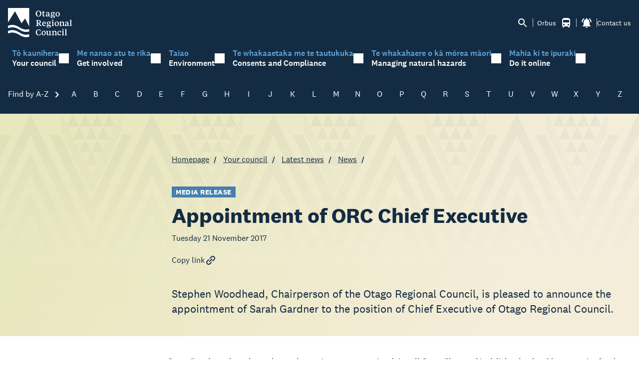

--- FILE ---
content_type: text/html; charset=utf-8
request_url: https://www.orc.govt.nz/your-council/latest-news/news/2017/november/appointment-of-orc-chief-executive/
body_size: 51940
content:
<!DOCTYPE HTML>
<html lang="en-NZ">
<head>
    <meta charset="utf-8">
    <meta http-equiv="X-UA-Compatible" content="IE=edge">
    <meta name="viewport" content="width=device-width, initial-scale=1, minimum-scale=1">

            <title>Appointment of ORC Chief Executive</title>
        <meta property="og:title" content="Appointment of ORC Chief Executive" />
        <meta name="twitter:title" content="Appointment of ORC Chief Executive" />
    <meta property="og:url" content="https://www.orc.govt.nz/your-council/latest-news/news/2017/november/appointment-of-orc-chief-executive/" />
    <meta property="og:type" content="article" />
        <meta property="og:description" content="Stephen Woodhead, Chairperson of the Otago Regional Council, is pleased to announce the appointment of Sarah Gardner to the position of Chief Executive of Otago Regional Council." />
        <meta name="twitter:description" content="Stephen Woodhead, Chairperson of the Otago Regional Council, is pleased to announce the appointment of Sarah Gardner to the position of Chief Executive of Otago Regional Council." />
        <meta name="description" content="Stephen Woodhead, Chairperson of the Otago Regional Council, is pleased to announce the appointment of Sarah Gardner to the position of Chief Executive of Otago Regional Council." />
        <meta property="og:image" content="https://www.orc.govt.nz/media/15765/web_tiles-_231129-conroys-dam.jpg" />
        <meta name="twitter:image:src" content="https://www.orc.govt.nz/media/15765/web_tiles-_231129-conroys-dam.jpg" />


    <link rel="apple-touch-icon" sizes="180x180" href="/apple-touch-icon.png">
    <link rel="icon" type="image/png" sizes="32x32" href="/favicon-32x32.png">
    <link rel="icon" type="image/png" sizes="16x16" href="/favicon-16x16.png">
    <link rel="manifest" href="/site.webmanifest">
    <meta name="msapplication-TileColor" content="#da532c">
    <meta name="theme-color" content="#ffffff">

    <link rel="stylesheet" href="/css/site.min.css?v=fW0ludwXLcmrjCZWMUWH5E3Z0atZ2QhmGWC0o-t_FWA" />

    

    
    <!-- Google Tag Manager -->
    <script id="gtmScript" nonce="b2g0t/W9Vef3Bn60dirFL0Vo">
        (function (w, d, s, l, i) {
            w[l] = w[l] || []; w[l].push({
                'gtm.start':
                    new Date().getTime(), event: 'gtm.js'
            }); var f = d.getElementsByTagName(s)[0],
                j = d.createElement(s), dl = l != 'dataLayer' ? '&l=' + l : ''; j.async = true; j.src =
                    'https://www.googletagmanager.com/gtm.js?id=' + i + dl; var n = d.querySelector('[nonce]');
            n && j.setAttribute('nonce', n.nonce || n.getAttribute('nonce')); f.parentNode.insertBefore(j, f);
        })(window, document, 'script', 'dataLayer', 'GTM-W47TJ85');</script>
    <!-- End Google Tag Manager -->



</head>
<body>

    



    
	<section class="nav">
	<div class="container">
		<div class="nav-top">
			<div class="nav-top--logo" id="nav-top--logo">
					<a href="/" title="Otago Regional Council Homepage"><svg width="87" height="40" viewbox="0 0 87 40" fill="none" xmlns="http://www.w3.org/2000/svg" class="nav-top--logo-img">

<path d="M45.4121 7.453C45.4121 10.0078 43.6808 11.6379 41.5234 11.6379C39.1199 11.6379 37.7402 9.8401 37.7402 7.76698C37.7402 5.21214 39.4846 3.58203 41.6377 3.58203C44.0324 3.58203 45.4121 5.37988 45.4121 7.453ZM43.839 7.68526C43.839 5.87881 43.1316 4.2573 41.4443 4.2573C39.9987 4.2573 39.3133 5.68526 39.3133 7.52612C39.3133 9.36698 40.0295 10.9541 41.708 10.9541C43.1536 10.9541 43.839 9.52612 43.839 7.68526Z" fill="white"></path>
<path d="M48.6237 5.54367H50.2978V6.21464H48.6237V9.97378C48.6237 10.5673 48.8874 10.7781 49.4674 10.7781C49.7881 10.7781 50.1616 10.6878 50.4472 10.5458L50.5966 10.8899C50.1616 11.3458 49.5377 11.6383 48.7512 11.6383C47.8372 11.6383 47.2572 11.2125 47.2572 10.1888V6.21464H46.4355V5.78883C47.0727 5.46625 47.6878 4.94152 48.2151 4.22754H48.6237V5.54367Z" fill="white"></path>
<path d="M56.2655 10.0635C56.2655 10.5108 56.4149 10.7646 56.7312 10.7646C56.8323 10.7646 57.0828 10.7431 57.2541 10.6958L57.3244 11.0528C56.9378 11.4312 56.5028 11.6334 56.0238 11.6334C55.4174 11.6334 55.0879 11.2205 54.9517 10.6183C54.5518 11.0872 53.9367 11.6248 53.0711 11.6248C52.0561 11.6248 51.5332 10.9538 51.5332 10.0979C51.5332 9.06995 52.3417 8.71297 53.1062 8.4592L54.9209 7.82264V7.22909C54.9209 6.50221 54.6924 6.01189 53.9411 6.01189C53.3831 6.01189 53.1106 6.27856 53.1106 6.79469C53.1106 7.00544 53.1326 7.19469 53.1897 7.43125L52.1879 7.57748C51.9726 7.43125 51.8671 7.22049 51.8671 6.91942C51.8671 5.94737 52.8382 5.43555 54.1476 5.43555C55.5493 5.43555 56.3006 6.0506 56.3006 7.47856C56.3006 7.74522 56.2655 9.71942 56.2655 10.0678V10.0635ZM54.9209 10.3216V8.36888L53.5852 8.87211C53.1634 9.02694 52.9261 9.32802 52.9261 9.75383C52.9261 10.3689 53.2337 10.713 53.7829 10.713C54.2267 10.713 54.5343 10.5882 54.9209 10.3216Z" fill="white"></path>
<path d="M59.6697 9.22461C59.3621 9.53859 59.2479 9.72783 59.2479 9.95149C59.2479 10.1837 59.3841 10.2741 59.6257 10.2741H62.2577C63.3738 10.2741 64.0021 10.7214 64.0021 11.6891C64.0021 12.9966 62.6092 13.8311 60.6144 13.8311C58.9403 13.8311 57.9473 13.3837 57.9473 12.4676C57.9473 11.8655 58.4833 11.573 58.9974 11.3837C58.5404 11.216 58.29 10.9278 58.29 10.459C58.29 9.89988 58.747 9.47837 59.3841 9.08697C58.7777 8.7859 58.3559 8.26117 58.3559 7.47837C58.3559 6.20525 59.3929 5.42676 60.8077 5.42676C61.2295 5.42676 61.5811 5.50418 61.8667 5.6074L63.9406 5.48267V6.32138H63.4968L62.4159 6.08912V6.15794C62.8729 6.416 63.2024 6.85902 63.2024 7.43966C63.2024 8.63536 62.2094 9.39235 60.7638 9.39235C60.3859 9.39235 60.0124 9.33644 59.6697 9.22461ZM59.2127 11.5472C59.0414 11.7149 58.9842 11.9257 58.9842 12.1407C58.9842 12.9321 59.7136 13.2547 60.7726 13.2547C61.9941 13.2547 62.8817 12.8977 62.8817 12.1278C62.8817 11.659 62.5609 11.5472 62.038 11.5472H59.2127ZM61.8711 7.52998C61.8711 6.66117 61.4492 5.95579 60.6979 5.95579C60.0124 5.95579 59.7048 6.50203 59.7048 7.31923C59.7048 8.17945 60.1047 8.89342 60.8692 8.89342C61.5547 8.89342 61.8711 8.34719 61.8711 7.52998Z" fill="white"></path>
<path d="M64.6875 8.64845C64.6875 6.69576 66.0101 5.43555 67.6754 5.43555C69.433 5.43555 70.571 6.70867 70.571 8.42479C70.571 10.3775 69.2352 11.6377 67.5743 11.6377C65.8167 11.6377 64.6919 10.3646 64.6919 8.64845H64.6875ZM69.143 8.70436C69.143 7.2549 68.5498 6.07211 67.526 6.07211C66.5813 6.07211 66.1111 7.00974 66.1111 8.36888C66.1111 9.81834 66.6911 10.9925 67.7281 10.9925C68.664 10.9925 69.143 10.0678 69.143 8.70436Z" fill="white"></path>
<path d="M41.8262 16.6533C43.8913 16.6533 44.8141 17.5479 44.8141 18.8727C44.8141 20.0555 43.821 20.7694 42.7972 20.9157L44.5284 23.1565C44.9063 23.6598 45.315 23.9264 45.9213 23.9479V24.4856H43.9968C43.6101 24.2189 43.3465 23.9393 42.995 23.4275L41.3077 21.1307H40.7497V23.1522C40.7497 23.8103 41.0704 23.935 41.8086 23.9565V24.4942H38.2188V23.9565C38.9833 23.935 39.2997 23.8103 39.2997 23.1522V17.9867C39.2997 17.3415 38.9789 17.2168 38.2188 17.2039V16.6576H41.8306L41.8262 16.6533ZM40.7453 17.2555V20.5587H41.3736C42.683 20.5587 43.2981 19.9996 43.2981 18.8727C43.2981 17.9135 42.683 17.2555 41.3384 17.2555H40.7453Z" fill="white"></path>
<path d="M51.6292 20.9069V21.2768H47.6527C47.6527 22.6274 48.426 23.5306 49.6343 23.5306C50.4428 23.5306 50.9789 23.1607 51.3919 22.6274L51.6424 22.7736C51.3568 23.8575 50.4912 24.6016 49.1554 24.6016C47.4813 24.6016 46.418 23.3629 46.418 21.6897C46.418 19.7155 47.6483 18.3994 49.2696 18.3994C50.891 18.3994 51.6292 19.4704 51.6292 20.9112V20.9069ZM47.6834 20.7048H50.3418C50.3418 19.6768 49.9199 19.0102 49.0895 19.0102C48.259 19.0102 47.7801 19.8016 47.6878 20.7048H47.6834Z" fill="white"></path>
<path d="M54.2615 22.1885C53.9539 22.5025 53.8397 22.6917 53.8397 22.9154C53.8397 23.1476 53.9759 23.2379 54.2175 23.2379H56.8495C57.9656 23.2379 58.5939 23.6852 58.5939 24.653C58.5939 25.9605 57.201 26.7949 55.2062 26.7949C53.5321 26.7949 52.5391 26.3476 52.5391 25.4315C52.5391 24.8293 53.0751 24.5369 53.5892 24.3476C53.1322 24.1799 52.8818 23.8917 52.8818 23.4229C52.8818 22.8637 53.3388 22.4422 53.9759 22.0508C53.3695 21.7498 52.9477 21.225 52.9477 20.4422C52.9477 19.1691 53.9847 18.3906 55.3995 18.3906C55.8213 18.3906 56.1729 18.468 56.4585 18.5713L58.5324 18.4465V19.2852H58.0886L57.0077 19.053V19.1218C57.4647 19.3799 57.7942 19.8229 57.7942 20.4035C57.7942 21.5992 56.8012 22.3562 55.3556 22.3562C54.9777 22.3562 54.6042 22.3003 54.2615 22.1885ZM53.8045 24.5111C53.6332 24.6788 53.576 24.8895 53.576 25.1046C53.576 25.896 54.3054 26.2186 55.3644 26.2186C56.5859 26.2186 57.4735 25.8616 57.4735 25.0917C57.4735 24.6229 57.1527 24.5111 56.6298 24.5111H53.8045ZM56.4629 20.4939C56.4629 19.625 56.041 18.9197 55.2897 18.9197C54.6042 18.9197 54.2966 19.4659 54.2966 20.2831C54.2966 21.1433 54.6965 21.8573 55.461 21.8573C56.1465 21.8573 56.4629 21.3111 56.4629 20.4939Z" fill="white"></path>
<path d="M61.7521 23.3497C61.7521 23.8615 62.0597 23.9174 62.5738 23.9863V24.4895H59.5508V23.9863C60.0517 23.9174 60.3724 23.8615 60.3724 23.3497V19.6895L59.6079 19.2207V18.954L61.4314 18.3949H61.7521V23.3497ZM60.144 16.8895C60.144 16.4336 60.5087 16.0508 61.0228 16.0508C61.5368 16.0508 61.8884 16.4293 61.8884 16.8895C61.8884 17.3497 61.5237 17.7282 61.0228 17.7282C60.5218 17.7282 60.144 17.3497 60.144 16.8895Z" fill="white"></path>
<path d="M63.4395 21.6084C63.4395 19.6557 64.762 18.3955 66.4273 18.3955C68.1849 18.3955 69.3229 19.6686 69.3229 21.3848C69.3229 23.3374 67.9872 24.5977 66.3263 24.5977C64.5687 24.5977 63.4438 23.3245 63.4438 21.6084H63.4395ZM67.8949 21.6643C67.8949 20.2149 67.3017 19.0321 66.2779 19.0321C65.3332 19.0321 64.8631 19.9697 64.8631 21.3288C64.8631 22.7783 65.4431 23.9525 66.4801 23.9525C67.416 23.9525 67.8949 23.0278 67.8949 21.6643Z" fill="white"></path>
<path d="M74.7445 20.3396C74.7445 19.6471 74.4589 19.3676 73.7866 19.3676C73.2505 19.3676 72.6793 19.5783 72.2927 19.8493V23.3547C72.2927 23.8665 72.5783 23.9224 73.0924 23.9912V24.4945H70.0957V23.9912C70.5966 23.9224 70.9174 23.8665 70.9174 23.3547V19.716L70.1528 19.2342V18.9547L71.9763 18.374H72.2971V19.5138C72.8199 18.9762 73.5274 18.3998 74.4852 18.3998C75.5134 18.3998 76.1286 18.9461 76.1286 20.2278V23.3504C76.1286 23.8622 76.4362 23.9181 76.9502 23.9869V24.4902H73.9404V23.9869C74.4545 23.9181 74.7489 23.8622 74.7489 23.3504V20.3353L74.7445 20.3396Z" fill="white"></path>
<path d="M82.2381 23.0274C82.2381 23.4747 82.3875 23.7284 82.7039 23.7284C82.8049 23.7284 83.0554 23.7069 83.2268 23.6596L83.2971 24.0166C82.9104 24.3951 82.4754 24.5973 81.9965 24.5973C81.3901 24.5973 81.0606 24.1844 80.9243 23.5822C80.5245 24.051 79.9093 24.5887 79.0437 24.5887C78.0287 24.5887 77.5059 23.9177 77.5059 23.0618C77.5059 22.0338 78.3143 21.6768 79.0789 21.4231L80.8936 20.7865V20.193C80.8936 19.4661 80.6651 18.9758 79.9137 18.9758C79.3557 18.9758 79.0833 19.2424 79.0833 19.7586C79.0833 19.9693 79.1053 20.1586 79.1624 20.3951L78.1606 20.5413C77.9453 20.3951 77.8398 20.1844 77.8398 19.8833C77.8398 18.9112 78.8109 18.3994 80.1203 18.3994C81.5219 18.3994 82.2733 19.0145 82.2733 20.4424C82.2733 20.7091 82.2381 22.6833 82.2381 23.0317V23.0274ZM80.8936 23.2854V21.3327L79.5578 21.836C79.136 21.9908 78.8987 22.2919 78.8987 22.7177C78.8987 23.3327 79.2063 23.6768 79.7556 23.6768C80.1993 23.6768 80.5069 23.5521 80.8936 23.2854Z" fill="white"></path>
<path d="M86.1779 23.35C86.1779 23.8618 86.4987 23.9177 86.9996 23.9865V24.4897H83.9766V23.9865C84.4907 23.9177 84.807 23.8618 84.807 23.35V17.2811L84.0337 16.7994V16.5198L85.8703 15.9951H86.1779V23.35Z" fill="white"></path>
<path d="M44.0465 34.5893H44.6749L44.4376 36.5635C43.7214 36.9549 42.9217 37.2087 41.7265 37.2087C39.345 37.2087 37.8379 35.5915 37.8379 33.3463C37.8379 30.7441 39.6174 29.1484 41.8627 29.1484C43.0271 29.1484 43.8576 29.4495 44.4068 29.8839V31.6259H43.7917C43.4841 30.3871 42.8338 29.7979 41.81 29.7979C40.1227 29.7979 39.4285 31.2947 39.4285 33.0237C39.4285 35.0452 40.2853 36.5506 41.9594 36.5506C43.0403 36.5506 43.6335 35.8925 44.0553 34.585L44.0465 34.5893Z" fill="white"></path>
<path d="M45.6855 34.2197C45.6855 32.2671 47.0081 31.0068 48.6734 31.0068C50.431 31.0068 51.569 32.28 51.569 33.9961C51.569 35.9488 50.2333 37.209 48.5724 37.209C46.8148 37.209 45.6899 35.9359 45.6899 34.2197H45.6855ZM50.141 34.2757C50.141 32.8262 49.5478 31.6434 48.524 31.6434C47.5793 31.6434 47.1092 32.581 47.1092 33.9402C47.1092 35.3896 47.6892 36.5638 48.7262 36.5638C49.6621 36.5638 50.141 35.6391 50.141 34.2757Z" fill="white"></path>
<path d="M56.5526 36.1159C56.0385 36.6407 55.3882 37.2084 54.4303 37.2084C53.4725 37.2084 52.787 36.6622 52.787 35.3546V32.4299C52.787 32.0514 52.6728 31.9052 52.1806 31.8278L51.9961 31.7933V31.3374L53.9338 31.002H54.1711V35.1869C54.1711 35.9224 54.4655 36.2579 55.1158 36.2579C55.665 36.2579 56.144 36.0471 56.5394 35.789V32.4299C56.5394 32.0514 56.4252 31.9052 55.9331 31.8278L55.7617 31.7933V31.3374L57.6775 31.002H57.9279V35.7675C57.9279 36.146 58.029 36.2579 58.4991 36.3052L58.7847 36.3267V36.8299L56.7899 37.2084H56.5394V36.1159H56.5526Z" fill="white"></path>
<path d="M64.5082 32.9509C64.5082 32.2585 64.2226 31.9789 63.5503 31.9789C63.0142 31.9789 62.443 32.1897 62.0563 32.4606V35.966C62.0563 36.4778 62.342 36.5337 62.856 36.6026V37.1058H59.8594V36.6026C60.3603 36.5337 60.681 36.4778 60.681 35.966V32.3273L59.9165 31.8456V31.566L61.74 30.9854H62.0607V32.1251C62.5836 31.5875 63.291 31.0112 64.2489 31.0112C65.2771 31.0112 65.8923 31.5574 65.8923 32.8391V35.9617C65.8923 36.4735 66.1998 36.5294 66.7139 36.5983V37.1015H63.7041V36.5983C64.2182 36.5294 64.5126 36.4735 64.5126 35.9617V32.9466L64.5082 32.9509Z" fill="white"></path>
<path d="M70.4107 36.1423C71.1533 36.1423 71.663 35.8197 72.0848 35.2391L72.3484 35.3939C71.9969 36.6326 71.1269 37.2133 69.9186 37.2133C68.3236 37.2133 67.2383 36.0305 67.2383 34.3101C67.2383 32.4907 68.4334 31.0068 70.2613 31.0068C71.4565 31.0068 72.2781 31.5445 72.2781 32.4563C72.2781 32.8692 72.0716 33.0714 71.8124 33.1832H71.0698V32.7488C71.0698 32.1122 70.7974 31.6348 70.1119 31.6348C69.1672 31.6348 68.4949 32.5036 68.4949 33.7552C68.4949 35.1832 69.1672 36.1423 70.4107 36.1423Z" fill="white"></path>
<path d="M75.5646 35.961C75.5646 36.4729 75.8722 36.5288 76.3863 36.5976V37.1008H73.3633V36.5976C73.8642 36.5288 74.1849 36.4729 74.1849 35.961V32.3008L73.4204 31.832V31.5653L75.2439 31.0062H75.5646V35.961ZM73.9565 29.5008C73.9565 29.0449 74.3212 28.6621 74.8352 28.6621C75.3493 28.6621 75.7009 29.0406 75.7009 29.5008C75.7009 29.961 75.3362 30.3395 74.8352 30.3395C74.3343 30.3395 73.9565 29.961 73.9565 29.5008Z" fill="white"></path>
<path d="M79.59 35.9613C79.59 36.4731 79.9108 36.529 80.4117 36.5978V37.1011H77.3887V36.5978C77.9028 36.529 78.2191 36.4731 78.2191 35.9613V29.8925L77.4458 29.4107V29.1312L79.2825 28.6064H79.59V35.9613Z" fill="white"></path>
<path d="M28.8731 28.7133C16.179 32.0209 13.8326 19.0832 0.0136719 24.0467V27.4703C14.0128 22.2015 15.9725 35.251 28.8731 32.1069V28.709V28.7133Z" fill="white"></path>
<path d="M28.8731 35.8447C16.179 39.1522 13.8326 26.2189 0.0136719 31.178V34.6017C14.0128 29.3328 15.9725 42.3823 28.8731 39.2382V35.8404V35.8447Z" fill="white"></path>
<path d="M28.8823 0.0211106L0.0185535 0.00390625L0.00976562 19.7975L9.58855 4.65337L18.4336 21.0276L23.3548 14.3738L28.8736 25.3501L28.8823 0.0211106Z" fill="white"></path>
<path d="M23.3528 14.3917L18.4316 21.0326L9.59099 4.66699L0.0078125 19.7982V24.0476C13.8531 19.0842 16.1028 32.0089 28.8716 28.7143V25.3509L23.3528 14.3917Z" fill="#142C43"></path>

</svg>
</a>
			</div>
			<div class="nav-top--actions">
				<button type="button" class="btn btn--icon nav-top--action-item" data-toggle="#nav-search-panel" aria-expanded="false" aria-controls="#nav-search-panel" title="Open search panel">
					<svg width="24" height="24" viewBox="0 0 24 24" fill="none" xmlns="http://www.w3.org/2000/svg">
<path d="M15.5 14H14.71L14.43 13.73C15.41 12.59 16 11.11 16 9.5C16 5.91 13.09 3 9.5 3C5.91 3 3 5.91 3 9.5C3 13.09 5.91 16 9.5 16C11.11 16 12.59 15.41 13.73 14.43L14 14.71V15.5L19 20.49L20.49 19L15.5 14ZM9.5 14C7.01 14 5 11.99 5 9.5C5 7.01 7.01 5 9.5 5C11.99 5 14 7.01 14 9.5C14 11.99 11.99 14 9.5 14Z" fill="currentColor"/>
</svg>

				</button>

				<span class="nav-top--actions-bar"></span>

					<a href="/orbus/" class="btn btn--icon nav-top--action-item labelled-item" title="bus alerts. Go to Orbus">
						<span class="nav-top--link-label mr-8">Orbus</span>
						<div class="notify-icon">
							<svg width="24" height="24" viewBox="0 0 24 24" fill="none" xmlns="http://www.w3.org/2000/svg">
<path d="M18 11H6V6H18M16.5 17C16.1022 17 15.7206 16.842 15.4393 16.5607C15.158 16.2794 15 15.8978 15 15.5C15 15.1022 15.158 14.7206 15.4393 14.4393C15.7206 14.158 16.1022 14 16.5 14C16.8978 14 17.2794 14.158 17.5607 14.4393C17.842 14.7206 18 15.1022 18 15.5C18 15.8978 17.842 16.2794 17.5607 16.5607C17.2794 16.842 16.8978 17 16.5 17ZM7.5 17C7.10218 17 6.72064 16.842 6.43934 16.5607C6.15804 16.2794 6 15.8978 6 15.5C6 15.1022 6.15804 14.7206 6.43934 14.4393C6.72064 14.158 7.10218 14 7.5 14C7.89782 14 8.27936 14.158 8.56066 14.4393C8.84196 14.7206 9 15.1022 9 15.5C9 15.8978 8.84196 16.2794 8.56066 16.5607C8.27936 16.842 7.89782 17 7.5 17ZM4 16C4 16.88 4.39 17.67 5 18.22V20C5 20.2652 5.10536 20.5196 5.29289 20.7071C5.48043 20.8946 5.73478 21 6 21H7C7.26522 21 7.51957 20.8946 7.70711 20.7071C7.89464 20.5196 8 20.2652 8 20V19H16V20C16 20.2652 16.1054 20.5196 16.2929 20.7071C16.4804 20.8946 16.7348 21 17 21H18C18.2652 21 18.5196 20.8946 18.7071 20.7071C18.8946 20.5196 19 20.2652 19 20V18.22C19.61 17.67 20 16.88 20 16V6C20 2.5 16.42 2 12 2C7.58 2 4 2.5 4 6V16Z" fill="currentColor"/>
</svg>

								<span class="notify-icon--badge no-alerts" data-alert-count="bus" data-alert-ignore-count></span>
						</div>
					</a>

				<span class="nav-top--actions-bar"></span>

				<div class="alerts-popup--control" data-popup-control>
					<button type="button" class="btn btn--icon nav-top--action-item" data-popup="notify-popup" aria-expanded="false" aria-controls="#notify-popup" title="alerts. Alerts pop-up">
						<div class="notify-icon">
							<svg width="24" height="24" viewBox="0 0 24 24" fill="none" xmlns="http://www.w3.org/2000/svg">
<path d="M7.58003 4.08L6.15003 2.65C3.75003 4.48 2.17003 7.3 2.03003 10.5H4.03003C4.18003 7.85 5.54003 5.53 7.58003 4.08V4.08ZM19.97 10.5H21.97C21.82 7.3 20.24 4.48 17.85 2.65L16.43 4.08C18.45 5.53 19.82 7.85 19.97 10.5ZM18 11C18 7.93 16.36 5.36 13.5 4.68V4C13.5 3.17 12.83 2.5 12 2.5C11.17 2.5 10.5 3.17 10.5 4V4.68C7.63003 5.36 6.00003 7.92 6.00003 11V16L4.00003 18V19H20V18L18 16V11ZM12 22C12.14 22 12.27 21.99 12.4 21.96C13.05 21.82 13.58 21.38 13.84 20.78C13.94 20.54 13.99 20.28 13.99 20H9.99003C10 21.1 10.89 22 12 22Z" fill="currentColor"/>
</svg>

							<span class="notify-icon--badge no-alerts" data-alert-total>0</span>
						</div>
					</button>
					<div id="notify-popup" class="alerts-popup collapsed">
						<div class="alerts-popup--header">
							<h1 class="h5">
								<svg width="24" height="24" viewBox="0 0 24 24" fill="none" xmlns="http://www.w3.org/2000/svg">
<path d="M7.58003 4.08L6.15003 2.65C3.75003 4.48 2.17003 7.3 2.03003 10.5H4.03003C4.18003 7.85 5.54003 5.53 7.58003 4.08V4.08ZM19.97 10.5H21.97C21.82 7.3 20.24 4.48 17.85 2.65L16.43 4.08C18.45 5.53 19.82 7.85 19.97 10.5ZM18 11C18 7.93 16.36 5.36 13.5 4.68V4C13.5 3.17 12.83 2.5 12 2.5C11.17 2.5 10.5 3.17 10.5 4V4.68C7.63003 5.36 6.00003 7.92 6.00003 11V16L4.00003 18V19H20V18L18 16V11ZM12 22C12.14 22 12.27 21.99 12.4 21.96C13.05 21.82 13.58 21.38 13.84 20.78C13.94 20.54 13.99 20.28 13.99 20H9.99003C10 21.1 10.89 22 12 22Z" fill="currentColor"/>
</svg>

								Alerts
							</h1>
							<div><button class="btn btn--clean" type="button" data-popup-close><svg width="24" height="24" viewBox="0 0 24 24" fill="none" xmlns="http://www.w3.org/2000/svg">
<path d="M19 6.41L17.59 5L12 10.59L6.41 5L5 6.41L10.59 12L5 17.59L6.41 19L12 13.41L17.59 19L19 17.59L13.41 12L19 6.41Z" fill="currentColor"/>
</svg>
</button></div>
						</div>

								<a class="alerts-popup--item" href="https://envdata.orc.govt.nz/AQWebPortal/Data/Dashboard/211" target="_blank">
									<div class="notify-icon--circle">
										<span class="notify-icon">
											<svg width="32" height="32" viewBox="0 0 24 24" fill="none" xmlns="http://www.w3.org/2000/svg">
<path d="M21.8707 21.775C21.1046 22.1102 20.2906 22.0623 19.5245 21.6792C18.9021 21.3441 18.2317 21.3919 17.5614 21.6792C16.7474 22.0623 15.9334 22.0623 15.1195 21.6792C14.497 21.3919 13.8267 21.3441 13.1563 21.6792C12.3424 22.0623 11.5284 22.0623 10.7144 21.6792C10.0441 21.3441 9.37371 21.3441 8.70338 21.6792C7.88939 22.0623 7.12329 22.0623 6.30931 21.6792C5.59109 21.3441 4.92076 21.3919 4.20254 21.6792C3.48432 22.0144 2.7661 22.1102 2 21.6792V20.0513C2.90974 20.578 3.72373 20.2428 4.58559 19.9076C5.16016 19.6682 5.68686 19.764 6.21355 20.0034C7.07541 20.4343 7.88939 20.4343 8.75126 20.0034C9.37371 19.7161 10.0441 19.7161 10.6665 20.0034C11.4805 20.3864 12.2945 20.3864 13.1563 20.0034C13.7788 19.7161 14.4491 19.7161 15.0716 20.0034C15.8856 20.3864 16.6995 20.4343 17.5614 20.0034C18.2317 19.6682 18.95 19.7161 19.6203 20.0513C20.3864 20.3864 21.1046 20.4822 21.8228 20.0513C21.8707 20.6258 21.8707 21.2004 21.8707 21.775ZM21.8707 18.7106C21.1046 19.0458 20.2906 18.9979 19.5245 18.6148C18.9021 18.2797 18.2317 18.3275 17.5614 18.6148C16.7474 18.9979 15.9334 18.9979 15.1195 18.6148C14.497 18.3275 13.8267 18.2797 13.1563 18.6148C12.3424 18.9979 11.5284 18.9979 10.7144 18.6148C10.0441 18.2797 9.37371 18.2797 8.70338 18.6148C7.88939 18.9979 7.12329 18.9979 6.30931 18.6148C5.59109 18.2797 4.92076 18.3275 4.20254 18.6148C3.48432 18.95 2.7661 19.0458 2 18.6148V16.9869C2.90974 17.5136 3.72373 17.1784 4.58559 16.8432C5.16016 16.6038 5.68686 16.6996 6.21355 16.939C7.07541 17.3699 7.88939 17.3699 8.75126 16.939C9.37371 16.6517 10.0441 16.6517 10.6665 16.939C11.4805 17.322 12.2945 17.322 13.1563 16.939C13.7788 16.6517 14.4491 16.6517 15.0716 16.939C15.8856 17.322 16.6995 17.3699 17.5614 16.939C18.2317 16.6038 18.95 16.6517 19.6203 16.9869C20.3864 17.322 21.1046 17.4178 21.8228 16.9869C21.8707 17.6093 21.8707 18.136 21.8707 18.7106ZM21.8707 15.6462C21.1046 15.9814 20.2906 15.9335 19.5245 15.5504C18.9021 15.2152 18.2317 15.2631 17.5614 15.5504C16.7474 15.9335 15.9334 15.9335 15.1195 15.5504C14.497 15.2631 13.8267 15.2152 13.1563 15.5504C12.3424 15.9335 11.5284 15.9335 10.7144 15.5504C10.0441 15.2152 9.37371 15.2152 8.70338 15.5504C7.88939 15.9335 7.12329 15.9335 6.30931 15.5504C5.59109 15.2152 4.92076 15.2631 4.20254 15.5504C3.48432 15.8856 2.7661 15.9813 2 15.5504V13.9225C2.90974 14.4492 3.72373 14.114 4.58559 13.7788C5.16016 13.5394 5.68686 13.6352 6.21355 13.8746C7.07541 14.3055 7.88939 14.3055 8.75126 13.8746C9.37371 13.5873 10.0441 13.5873 10.6665 13.8746C11.4805 14.2576 12.2945 14.2576 13.1563 13.8746C13.7788 13.5873 14.4491 13.5873 15.0716 13.8746C15.8856 14.2576 16.6995 14.3055 17.5614 13.8746C18.2317 13.5394 18.95 13.5873 19.6203 13.9225C20.3864 14.2576 21.1046 14.3534 21.8228 13.9225C21.8707 14.5449 21.8707 15.0716 21.8707 15.6462Z" fill="currentColor"/>
<path d="M7.40797 8.80807L9.08333 4.5L10.7587 8.80807C11.0283 9.5014 11.2397 10.2782 10.9026 10.9414C10.6194 11.4986 10.0707 12 9.08333 12C8.09596 12 7.54729 11.4986 7.26407 10.9414C6.92699 10.2782 7.13834 9.50141 7.40797 8.80807Z" fill="currentColor"/>
<path d="M13.3014 4.69502L14.0833 2.83337L14.8651 4.69502C15.1741 5.43066 15.4644 6.41702 14.7797 6.82676C14.6032 6.93241 14.3752 7.00004 14.0833 7.00004C13.7913 7.00004 13.5633 6.93241 13.3868 6.82676C12.7022 6.41702 12.9924 5.43066 13.3014 4.69502Z" fill="currentColor"/>
</svg>

											<span class="notify-icon--badge no-alerts" data-alert-count="rainfallriverflow" title="alerts. Go to Environmental Data Portal website."></span>
										</span>
									</div>
									<div class="alerts-popup--label">
										Riverflow and rainfall
										<svg width="24" height="24" viewBox="0 0 24 24" fill="none" xmlns="http://www.w3.org/2000/svg">
<path d="M19 19H5V5H12V3H5C3.89 3 3 3.9 3 5V19C3 20.1 3.89 21 5 21H19C20.1 21 21 20.1 21 19V12H19V19ZM14 3V5H17.59L7.76 14.83L9.17 16.24L19 6.41V10H21V3H14Z" fill="currentColor"/>
</svg>

									</div>
								</a>

								<a class="alerts-popup--item" href="http://www.otagocdem.govt.nz" target="_blank">
									<div class="notify-icon--circle">
										<span class="notify-icon">
											<svg width="40" height="40" viewBox="0 0 24 24" fill="none" xmlns="http://www.w3.org/2000/svg">
<path d="M11.9721 21.9437C6.39465 21.8874 1.94395 17.493 2.00028 11.9719C2.00028 6.45076 6.45099 2.0564 12.0285 2.0564C17.5496 2.0564 22.0003 6.5071 22.0003 12.0282C22.0003 17.493 17.5496 21.8874 11.9721 21.9437ZM20.4228 14.4508C20.3101 14.2817 20.1975 14.2254 20.1411 14.1127C19.127 12.7606 18.0566 11.3522 17.0425 10.0001C16.1411 8.81696 15.2397 7.63386 14.3383 6.39443C13.6059 5.43668 12.8735 4.42259 12.1411 3.46485C12.0285 3.29583 11.9721 3.2395 11.8031 3.46485C11.127 4.36626 10.451 5.26767 9.83127 6.22541C8.81719 7.63386 7.74676 9.04231 6.67634 10.5071C5.88761 11.6339 5.04254 12.7043 4.25381 13.831C4.08479 14.0564 3.97212 14.2254 3.8031 14.5071C9.38057 14.4508 14.8454 14.4508 20.4228 14.4508ZM14.789 20.0282L14.62 18.6761C14.5637 18.3381 14.5637 18.3381 14.282 18.4508C14.3383 18.7888 14.3947 19.1268 14.3947 19.4648C14.3947 19.4648 14.3383 19.4648 14.3383 19.5212C14.3383 19.4648 14.282 19.4648 14.282 19.4085C14.0566 19.1832 13.8876 18.9015 13.6623 18.6761C13.6059 18.6198 13.4369 18.6198 13.3242 18.6198C13.3242 18.6198 13.2679 18.7888 13.2679 18.8451L13.4369 20.0282C13.4932 20.3099 13.4932 20.3099 13.7749 20.2536C13.7186 19.9156 13.6623 19.5775 13.6623 19.1832C13.9439 19.5212 14.1693 19.7465 14.3383 20.0282C14.451 20.1409 14.5637 20.1409 14.789 20.0282ZM6.67634 19.1832C7.23972 19.1832 7.63409 18.7888 7.69043 18.3381C7.74676 18.0564 7.63409 17.831 7.40874 17.662C7.23972 17.5494 7.01437 17.4367 6.84535 17.324C6.78902 17.324 6.67634 17.324 6.67634 17.3803C6.45099 17.7747 6.1693 18.2254 5.94395 18.6198V18.7325C6.1693 18.9015 6.45099 19.1268 6.67634 19.1832ZM17.6623 16.986C17.3806 17.2113 17.0425 17.3803 16.7608 17.6057C16.7045 17.6057 16.7045 17.7184 16.7608 17.7747C17.0425 18.1691 17.2679 18.5634 17.5496 18.9578C17.6059 19.0705 17.6623 19.0705 17.7749 19.0141C18.0566 18.8451 18.282 18.6761 18.5637 18.5071C18.6763 18.4508 18.6763 18.3944 18.62 18.2817C18.5637 18.1691 18.451 18.1691 18.3947 18.2254C18.2256 18.3381 18.0003 18.5071 17.7749 18.6198C17.7186 18.5071 17.6059 18.3944 17.5496 18.2817C17.7749 18.1127 18.0003 18.0001 18.1693 17.831C18.113 17.5494 18.0566 17.5494 17.8313 17.662L17.3242 18.0001C17.2679 17.8874 17.2116 17.831 17.1552 17.7184L17.6623 17.3803C17.8876 17.2113 17.8876 17.2113 17.6623 16.986ZM9.4369 18.4508C9.09888 18.3381 8.70451 18.2254 8.36648 18.1127C8.31014 18.1127 8.25381 18.1691 8.19747 18.1691C8.02845 18.6198 7.91578 19.0705 7.8031 19.5775C7.8031 19.6339 7.8031 19.6902 7.85944 19.6902C8.19747 19.8029 8.59183 19.9156 8.92986 20.0282C9.04254 19.7465 9.04254 19.7465 8.81719 19.6902C8.70451 19.6339 8.59183 19.6339 8.42282 19.5775C8.14113 19.5212 8.14113 19.5212 8.25381 19.2395C8.25381 19.1832 8.31014 19.1832 8.31014 19.1268C8.47916 19.1832 8.70451 19.2395 8.87352 19.2958C9.09888 19.3522 9.15521 19.3522 9.15521 19.0705C8.9862 19.0141 8.87352 18.9578 8.70451 18.9578C8.42282 18.8451 8.36648 18.7888 8.59183 18.5634C8.76085 18.6198 8.9862 18.6761 9.15521 18.7325C9.38057 18.7325 9.38057 18.7325 9.4369 18.4508ZM12.6482 19.2958H11.8594V18.9578H12.4792C12.7608 18.9578 12.7608 18.9015 12.7045 18.6761H11.6341C11.5777 18.6761 11.5214 18.7888 11.5214 18.8451V20.3099H12.7608V20.0282H12.0285C11.9721 20.0282 11.9158 19.9719 11.8594 19.9156V19.5775H12.6482V19.2958ZM11.2961 15.5212L11.8031 17.0423C11.8594 17.155 11.9158 17.2113 12.0285 17.2113C12.1411 17.2113 12.2538 17.2113 12.2538 17.0423C12.3665 16.5916 12.5355 16.1409 12.7045 15.7465C12.7045 15.6902 12.7608 15.6339 12.7608 15.5212C12.4228 15.4648 12.4228 15.4648 12.3665 15.7465C12.2538 16.0846 12.1411 16.3663 12.0285 16.7043C11.9158 16.3663 11.8031 16.0282 11.7468 15.7465C11.6341 15.4648 11.6341 15.4648 11.2961 15.5212ZM10.8454 19.5775C10.9017 19.2958 10.9017 19.2958 10.6763 19.2395C10.5073 19.2395 10.3383 19.1832 10.1693 19.1832C10.1693 19.0705 10.2256 18.9578 10.2256 18.8451C10.5073 18.9015 10.789 18.9015 11.0707 18.9578C11.0144 18.8451 11.0144 18.6761 10.958 18.6761C10.62 18.6198 10.2256 18.5634 9.88761 18.5071C9.83127 19.0705 9.77493 19.6339 9.66226 20.1409C10.0003 20.2536 10.0003 20.2536 10.0566 19.9156V19.6339C10.0566 19.5212 10.113 19.4648 10.282 19.4648C10.451 19.5775 10.62 19.5775 10.8454 19.5775ZM16.1975 18.0564C16.1411 17.7747 16.0848 17.7747 15.8594 17.8874L15.5214 18.0564C15.2961 18.1691 15.1834 18.3381 15.1834 18.5634C15.127 19.0141 15.3524 19.4085 15.7468 19.5775C16.0848 19.7465 16.5918 19.5775 16.8735 19.2958C16.9299 19.2395 16.8735 19.1832 16.8735 19.1268C16.8735 19.0705 16.7608 19.0705 16.7045 19.0705C16.6482 19.0705 16.5918 19.1832 16.4792 19.1832C16.0285 19.4085 15.6904 19.2958 15.5777 18.7888C15.4651 18.5071 15.5777 18.3381 15.8031 18.2254C15.9158 18.2254 16.0285 18.1127 16.1975 18.0564ZM9.66226 17.2113C9.71859 16.8733 9.66226 16.8733 9.4369 16.9296H9.15521C8.81719 16.9296 8.64817 16.6479 8.64817 16.3099C8.64817 15.9719 8.87352 15.7465 9.21155 15.7465C9.38057 15.7465 9.49324 15.7465 9.66226 15.8029C9.71859 15.5212 9.71859 15.5212 9.4369 15.4648H9.09888C8.70451 15.4648 8.36648 15.6902 8.31014 16.1409C8.19747 16.5916 8.42282 17.0987 8.76085 17.155C9.09888 17.2677 9.38057 17.2113 9.66226 17.2113ZM14.6763 16.8733V15.6902C14.6763 15.5775 14.6763 15.4648 14.5073 15.4648C14.3383 15.4648 14.3383 15.5775 14.3383 15.6902V17.155H15.5214V16.8733H14.6763ZM13.2679 17.155C13.6059 17.2113 13.6059 17.2113 13.6059 16.8733V15.7465C13.6059 15.4648 13.5496 15.4648 13.2679 15.5212V17.155ZM10.789 17.155V15.5775C10.789 15.5212 10.6763 15.4648 10.62 15.4648C10.5073 15.4648 10.451 15.4648 10.451 15.5775V17.155H10.789ZM12.4228 7.40851C13.1552 7.46485 13.7749 7.80288 14.282 8.25358C14.7327 8.64795 15.127 8.98597 15.3524 9.54936C15.6341 10.2817 15.8031 11.0141 15.5777 11.8029C15.2397 12.7606 14.3947 13.324 13.4369 13.3803H12.5918C12.4792 13.3803 12.4228 13.324 12.4228 13.2113V13.0423V7.57752V7.40851ZM13.0425 12.7606C13.8876 12.8733 14.62 12.5353 14.958 11.8592C15.1834 11.4648 15.2397 11.0141 15.1834 10.5634C15.0144 9.49302 14.3383 8.81696 13.3806 8.30992C13.2679 8.25358 13.1552 8.25358 13.0425 8.19724V12.7606ZM11.4651 7.40851V7.97189C11.1834 8.02823 10.9017 8.08457 10.62 8.19724C9.32423 8.76062 8.59183 9.77471 8.70451 11.2395C8.76085 12.0846 9.38057 12.7043 10.2256 12.817C10.62 12.8733 11.0144 12.817 11.4651 12.817V13.2113C11.4651 13.2677 11.4087 13.324 11.3524 13.324C10.5637 13.4367 9.77493 13.3803 9.04254 12.8733C8.47916 12.4226 8.19747 11.8029 8.14113 11.0705C8.08479 10.2817 8.42282 9.60569 8.81719 8.98597C9.04254 8.59161 9.38057 8.36626 9.71859 8.08457C10.1693 7.80288 10.6763 7.57752 11.1834 7.40851C11.2961 7.46485 11.3524 7.46485 11.4651 7.40851ZM6.28197 18.6198C6.45099 18.2817 6.62 18.0001 6.84535 17.662C7.07071 17.7747 7.29606 17.8874 7.3524 18.1691C7.3524 18.4508 7.23972 18.6761 7.01437 18.7888C6.73268 18.9578 6.50733 18.7325 6.28197 18.6198Z" fill="currentColor"/>
</svg>

											<span class="notify-icon--badge no-alerts" data-alert-count="civildefence" title="civil defence alerts. Go to Otago Civil Defence website."></span>
										</span>
									</div>
									<div class="alerts-popup--label">
										<span>Civil Defence</span>
										<svg width="24" height="24" viewBox="0 0 24 24" fill="none" xmlns="http://www.w3.org/2000/svg">
<path d="M19 19H5V5H12V3H5C3.89 3 3 3.9 3 5V19C3 20.1 3.89 21 5 21H19C20.1 21 21 20.1 21 19V12H19V19ZM14 3V5H17.59L7.76 14.83L9.17 16.24L19 6.41V10H21V3H14Z" fill="currentColor"/>
</svg>

									</div>
								</a>
								<a class="alerts-popup--item" href="https://www.lawa.org.nz/explore-data/otago-region/warnings-and-alerts" target="_blank">
									<div class="notify-icon--circle">
										<span class="notify-icon">
											<svg width="32" height="32" viewBox="0 0 24 24" fill="none" xmlns="http://www.w3.org/2000/svg">
<path d="M13.9355 8.43232C15.2796 10.8517 16.5699 13.2173 17.914 15.5829C17.4839 15.7442 17.0538 15.7979 16.6774 15.6904C16.3548 15.6366 15.9785 15.5291 15.6559 15.3678C14.9032 15.099 14.1505 15.0452 13.3978 15.3678C12.914 15.5829 12.3763 15.7442 11.8387 15.6904C11.5161 15.6366 11.1398 15.5829 10.8172 15.4216C10.3333 15.2603 9.84946 15.099 9.31183 15.1528C8.98925 15.2065 8.66667 15.2603 8.39785 15.3678C7.91398 15.5291 7.43011 15.7442 6.89247 15.6904C6.62365 15.6904 6.35484 15.5829 6.08602 15.5291C5.8172 15.4753 5.60215 15.3678 5.33333 15.2603C7.64516 13.97 9.95699 12.7334 12.3226 11.4431C12.2688 11.3893 12.2688 11.3356 12.2151 11.2818C11.6237 10.2603 11.086 9.18501 10.4946 8.16351C10.2258 7.62587 10.172 7.142 10.5484 6.60437C10.7634 6.33555 11.0323 6.17426 11.3548 6.1205C13.6129 5.69039 15.871 5.31404 18.0753 4.88394C18.7742 4.77641 19.3656 4.99146 19.6344 5.5291C20.0645 6.28179 19.6882 7.24953 18.828 7.46458C18.2903 7.62587 17.6989 7.67964 17.1613 7.78716C16.1398 7.94845 15.172 8.16351 14.1505 8.3248C14.043 8.37856 13.9892 8.43232 13.9355 8.43232ZM22 17.3033V19.1312C21.6237 19.1312 21.2473 19.0775 20.9247 18.9162C20.3871 18.7011 19.8495 18.5399 19.3118 18.5936C18.9892 18.6474 18.6129 18.7011 18.2903 18.8624C17.6989 19.0775 17.0538 19.2388 16.4086 19.0775C16.1398 19.0237 15.9247 18.9162 15.6559 18.8087C14.9032 18.4861 14.0968 18.4861 13.3441 18.8087C12.6989 19.0775 12.0538 19.185 11.4086 19.0237C11.1398 18.97 10.871 18.8624 10.6559 18.7549C9.90322 18.4323 9.09677 18.4323 8.34409 18.7549C7.69892 19.0237 7.05376 19.185 6.4086 19.0237C6.13978 18.97 5.92473 18.8624 5.65591 18.7549C4.90323 18.4323 4.15054 18.4323 3.34409 18.7549C2.69892 19.0237 2.37634 19.0775 2 19.0775V17.2495C2.16129 17.2495 2.26882 17.2495 2.43011 17.1958C2.86021 17.0882 3.29032 16.9269 3.72043 16.8194C4.36559 16.6581 5.01075 16.6581 5.60215 16.9269C6.13978 17.142 6.67742 17.3033 7.26882 17.2495C7.5914 17.1958 7.91398 17.142 8.23656 16.9807C9.09677 16.6044 9.90322 16.6044 10.7634 16.9807C11.5699 17.3571 12.4301 17.3571 13.2366 16.9807C14.0968 16.6044 14.9032 16.6044 15.7634 16.9807C16.6237 17.3571 17.4301 17.3571 18.2903 16.9807C19.0968 16.6044 19.957 16.6044 20.7634 16.9807C21.1398 17.2495 21.5699 17.3033 22 17.3033ZM19.0968 13.9162C17.6989 13.9162 16.7312 12.8947 16.7312 11.4968C16.7312 10.1528 17.8064 9.13125 19.1505 9.13125C20.4946 9.13125 21.5161 10.2065 21.5161 11.5506C21.4624 12.8947 20.3871 13.97 19.0968 13.9162Z" fill="currentColor"/>
</svg>

											<span class="notify-icon--badge no-alerts" data-alert-count="waterquality" title="water quality alerts. Go to LAWA website."></span>
										</span>
									</div>
									<div class="alerts-popup--label">
										<span>Water quality</span>
										<svg width="24" height="24" viewBox="0 0 24 24" fill="none" xmlns="http://www.w3.org/2000/svg">
<path d="M19 19H5V5H12V3H5C3.89 3 3 3.9 3 5V19C3 20.1 3.89 21 5 21H19C20.1 21 21 20.1 21 19V12H19V19ZM14 3V5H17.59L7.76 14.83L9.17 16.24L19 6.41V10H21V3H14Z" fill="currentColor"/>
</svg>

									</div>
								</a>
							
					</div>
				</div>

				<span class="nav-top--actions-bar"></span>

					<a href="/contact-us/" class="nav-top--link-label">Contact us</a>
				

				<button type="button" class="btn btn--icon nav-top--action-item nav-control">
					<span class="nav-control--burger" title="Button. Open menu"><svg width="32" height="32" viewBox="0 0 32 32" fill="none" xmlns="http://www.w3.org/2000/svg">
<path d="M4 24H28V21.3333H4V24ZM4 17.3333H28V14.6667H4V17.3333ZM4 8V10.6667H28V8H4Z" fill="currentColor"/>
</svg>
</span>
					<span class="nav-control--close" title="Button. Close menu"><svg width="24" height="24" viewBox="0 0 24 24" fill="none" xmlns="http://www.w3.org/2000/svg">
<path d="M19 6.41L17.59 5L12 10.59L6.41 5L5 6.41L10.59 12L5 17.59L6.41 19L12 13.41L17.59 19L19 17.59L13.41 12L19 6.41Z" fill="currentColor"/>
</svg>
</span>
				</button>
			</div>
		</div>
	</div>

	<div id="nav-search-panel" class="bg--blue-700 panel-strip panel-strip--nt-fade collapsed" hidden>		

				<div class="search-panel">
					<div class="search-panel--header">
						<label for="sitesearch"><svg width="24" height="24" viewBox="0 0 24 24" fill="none" xmlns="http://www.w3.org/2000/svg">
<path d="M15.5 14H14.71L14.43 13.73C15.41 12.59 16 11.11 16 9.5C16 5.91 13.09 3 9.5 3C5.91 3 3 5.91 3 9.5C3 13.09 5.91 16 9.5 16C11.11 16 12.59 15.41 13.73 14.43L14 14.71V15.5L19 20.49L20.49 19L15.5 14ZM9.5 14C7.01 14 5 11.99 5 9.5C5 7.01 7.01 5 9.5 5C11.99 5 14 7.01 14 9.5C14 11.99 11.99 14 9.5 14Z" fill="currentColor"/>
</svg>
<span>Search</span></label>
						<button class="btn btn--icon" title="Close search panel" data-toggle-remote="#nav-search-panel">close search <svg width="24" height="24" viewBox="0 0 24 24" fill="none" xmlns="http://www.w3.org/2000/svg">
<path d="M19 6.41L17.59 5L12 10.59L6.41 5L5 6.41L10.59 12L5 17.59L6.41 19L12 13.41L17.59 19L19 17.59L13.41 12L19 6.41Z" fill="currentColor"/>
</svg>
</button>
					</div>
					<form class="search-panel--control" action="/search">
						
							<div class="search-panel--search-box form--input-wrap">

								<input id="sitesearch" type="text" name="query" placeholder="What are you looking for?" data-toggle-focus />
								<button type="button" class="btn btn--icon" aria-label="clear search box"><svg width="24" height="24" viewBox="0 0 24 24" fill="none" xmlns="http://www.w3.org/2000/svg">
<path d="M19 6.41L17.59 5L12 10.59L6.41 5L5 6.41L10.59 12L5 17.59L6.41 19L12 13.41L17.59 19L19 17.59L13.41 12L19 6.41Z" fill="currentColor"/>
</svg>
</button>


							</div>
							<button class="btn btn--clean btn--primary"><span class="hidden-conditional">Search</span><svg width="24" height="24" viewBox="0 0 24 24" fill="none" xmlns="http://www.w3.org/2000/svg">
<path d="M15.5 14H14.71L14.43 13.73C15.41 12.59 16 11.11 16 9.5C16 5.91 13.09 3 9.5 3C5.91 3 3 5.91 3 9.5C3 13.09 5.91 16 9.5 16C11.11 16 12.59 15.41 13.73 14.43L14 14.71V15.5L19 20.49L20.49 19L15.5 14ZM9.5 14C7.01 14 5 11.99 5 9.5C5 7.01 7.01 5 9.5 5C11.99 5 14 7.01 14 9.5C14 11.99 11.99 14 9.5 14Z" fill="currentColor"/>
</svg>
</button>




					</form>
				</div>

		
	</div>

	<div class="nav-main">
	<div class="container">
				<ul class="nav-list">
						<li class="nav-list--item">
								<button class="btn btn--clean" type="button" data-menu-section="menu" aria-expanded="false" aria-controls="#menu-panel-58656">
									<div>
		<div>
				<span lang="mi">T&#x14D; kaunihera</span>
			<span>Your council</span>
		</div>
									</div>
								</button>
								<div id="menu-panel-58656" class="menu-panel">
									<div class="menu-panel--wrapper decor--kaokao-white">
										<div class="container">
											<div class="menu-panel--container">
												<div class="menu-panel--section-info">
													<button class="btn btn--clean menu-panel--mobile-link" data-close="#menu-panel-58656"><svg width="24" height="24" viewBox="0 0 24 24" fill="none" xmlns="http://www.w3.org/2000/svg">
<path d="M15.41 16.09L10.83 11.5L15.41 6.91L14 5.5L8 11.5L14 17.5L15.41 16.09Z" fill="currentColor"/>
</svg>
Menu</button>
													<a href="/your-council/" class="block-link">
														<h2>
		<div>
				<span lang="mi">T&#x14D; kaunihera</span>
			<span>Your council</span>
		</div>
														</h2>
														<p>The Otago Regional Council looks after Otago&#x2019;s environment, ensuring activities comply with legislation. Learn about the council&#x2019;s work, councillors representing you, and our partnership with mana whenua. Find upcoming council meetings, meeting agendas and reports. </p>
														<span class="menu-panel--section-link submenu--arrow block-link--action">Visit this page</span>
													</a>
												</div>
												<div class="submenu">
													<ul class="list--clear">
															<li class="submenu--entry" data-submenu-item>

																	<a href="/your-council/our-councillors/" class="submenu--entry-link" data-submenu-section data-menu-parent="#menu-panel-58656" aria-expanded="false" aria-controls="#submenu-1181">
																		<div class="submenu--split-label submenu--arrow">
		<div>
				<span lang="mi">&#x14C; m&#x101;tau kaikaunihera</span>
			<span>Our councillors</span>
		</div>
																		</div>
																	</a>
																	<div id="submenu-1181" class="submenu--flyout">
																		<ul class="submenu--flyout-menu">
																			<li class="submenu--mobile-back">
																				<button class="btn btn--clean menu-panel--mobile-link" data-close="#submenu-1181"><svg width="24" height="24" viewBox="0 0 24 24" fill="none" xmlns="http://www.w3.org/2000/svg">
<path d="M15.41 16.09L10.83 11.5L15.41 6.91L14 5.5L8 11.5L14 17.5L15.41 16.09Z" fill="currentColor"/>
</svg>
Your council</button>
																			</li>
																			<li class="submenu--mobile-heading">
																				<a href="/your-council/our-councillors/">
																					<div class="submenu--split-label">
		<div>
				<span lang="mi">&#x14C; m&#x101;tau kaikaunihera</span>
			<span>Our councillors</span>
		</div>
																					</div>
																					<span class="menu-panel--section-link submenu--arrow">Visit this page</span>
																				</a>
																			</li>
																				<li><a href="/your-council/our-councillors/cr-robbie-byars-moly/">Cr Robbie Byars</a></li>
																				<li><a href="/your-council/our-councillors/cr-hilary-calvert-dun/">Cr Hilary Calvert</a></li>
																				<li><a href="/your-council/our-councillors/cr-chanel-gardner-dun/">Cr Chanel Gardner</a></li>
																				<li><a href="/your-council/our-councillors/cr-neil-gillespie-duns/">Cr Neil Gillespie</a></li>
																				<li><a href="/your-council/our-councillors/cr-matt-hollyer-duns/">Cr Matt Hollyer </a></li>
																				<li><a href="/your-council/our-councillors/cr-gary-kelliher-duns/">Cr Gary Kelliher</a></li>
																				<li><a href="/your-council/our-councillors/cr-michael-laws-duns/">Cr Michael Laws</a></li>
																				<li><a href="/your-council/our-councillors/cr-kevin-malcolm-moe/">Cr Kevin Malcolm</a></li>
																				<li><a href="/your-council/our-councillors/cr-andrew-noone-dun/">Cr Andrew Noone</a></li>
																				<li><a href="/your-council/our-councillors/cr-gretchen-robertson-dun/">Cr Gretchen Robertson</a></li>
																				<li><a href="/your-council/our-councillors/cr-alan-somerville-dun/">Cr Alan Somerville </a></li>
																				<li><a href="/your-council/our-councillors/cr-kate-wilson-moly/">Cr Kate Wilson </a></li>

																		</ul>
																	</div>
															</li>
															<li class="submenu--entry" data-submenu-item>

																	<a href="/your-council/our-team/" class="submenu--entry-link" data-submenu-section data-menu-parent="#menu-panel-58656" aria-expanded="false" aria-controls="#submenu-58696">
																		<div class="submenu--split-label submenu--arrow">
		<div>
				<span lang="mi">T&#x14D; m&#x101;tau t&#x12B;ma</span>
			<span>Our team</span>
		</div>
																		</div>
																	</a>
																	<div id="submenu-58696" class="submenu--flyout">
																		<ul class="submenu--flyout-menu">
																			<li class="submenu--mobile-back">
																				<button class="btn btn--clean menu-panel--mobile-link" data-close="#submenu-58696"><svg width="24" height="24" viewBox="0 0 24 24" fill="none" xmlns="http://www.w3.org/2000/svg">
<path d="M15.41 16.09L10.83 11.5L15.41 6.91L14 5.5L8 11.5L14 17.5L15.41 16.09Z" fill="currentColor"/>
</svg>
Your council</button>
																			</li>
																			<li class="submenu--mobile-heading">
																				<a href="/your-council/our-team/">
																					<div class="submenu--split-label">
		<div>
				<span lang="mi">T&#x14D; m&#x101;tau t&#x12B;ma</span>
			<span>Our team</span>
		</div>
																					</div>
																					<span class="menu-panel--section-link submenu--arrow">Visit this page</span>
																				</a>
																			</li>
																				<li><a href="/your-council/our-team/strategic-directions/">Strategic Directions</a></li>

																		</ul>
																	</div>
															</li>
															<li class="submenu--entry" data-submenu-item>

																	<a href="/your-council/iwi-partnerships/" class="submenu--entry-link" data-submenu-section data-menu-parent="#menu-panel-58656" aria-expanded="false" aria-controls="#submenu-58657">
																		<div class="submenu--split-label submenu--arrow">
		<div>
				<span lang="mi">Te p&#x101;tuitaka ki te iwi</span>
			<span>Iwi partnerships</span>
		</div>
																		</div>
																	</a>
																	<div id="submenu-58657" class="submenu--flyout">
																		<ul class="submenu--flyout-menu">
																			<li class="submenu--mobile-back">
																				<button class="btn btn--clean menu-panel--mobile-link" data-close="#submenu-58657"><svg width="24" height="24" viewBox="0 0 24 24" fill="none" xmlns="http://www.w3.org/2000/svg">
<path d="M15.41 16.09L10.83 11.5L15.41 6.91L14 5.5L8 11.5L14 17.5L15.41 16.09Z" fill="currentColor"/>
</svg>
Your council</button>
																			</li>
																			<li class="submenu--mobile-heading">
																				<a href="/your-council/iwi-partnerships/">
																					<div class="submenu--split-label">
		<div>
				<span lang="mi">Te p&#x101;tuitaka ki te iwi</span>
			<span>Iwi partnerships</span>
		</div>
																					</div>
																					<span class="menu-panel--section-link submenu--arrow">Visit this page</span>
																				</a>
																			</li>
																				<li><a href="/your-council/iwi-partnerships/partnership-with-kai-tahu/">Partnership with K&#x101;i Tahu</a></li>
																				<li><a href="/your-council/iwi-partnerships/co-designing-the-new-orc-website/">Co-designing the new ORC website</a></li>
																				<li><a href="/your-council/iwi-partnerships/significance-and-engagement-policy/">Significance and engagement policy</a></li>
																				<li><a href="/your-council/iwi-partnerships/aonui-otago-regional-council-head-office/">Aonui &#x2013; Otago Regional Council Head Office</a></li>

																		</ul>
																	</div>
															</li>
															<li class="submenu--entry" data-submenu-item>
																	<a href="/your-council/regional-relationships/" class="submenu--entry-link">
																		<div class="submenu--split-label submenu--arrow">
		<div>
				<span lang="mi">Hereka &#x101;-rohe</span>
			<span>Regional relationships</span>
		</div>
																		</div>
																	</a>

															</li>
															<li class="submenu--entry" data-submenu-item>
																	<a href="/your-council/council-meetings-and-agendas/" class="submenu--entry-link">
																		<div class="submenu--split-label submenu--arrow">
		<div>
				<span lang="mi">Hui kaunihera me k&#x101; w&#x101;taka hui</span>
			<span>Council meetings and agendas</span>
		</div>
																		</div>
																	</a>

															</li>
															<li class="submenu--entry" data-submenu-item>

																	<a href="/your-council/work-here/" class="submenu--entry-link" data-submenu-section data-menu-parent="#menu-panel-58656" aria-expanded="false" aria-controls="#submenu-71049">
																		<div class="submenu--split-label submenu--arrow">
		<div>
				<span lang="mi">Ka mahi ki konei</span>
			<span>Work here</span>
		</div>
																		</div>
																	</a>
																	<div id="submenu-71049" class="submenu--flyout">
																		<ul class="submenu--flyout-menu">
																			<li class="submenu--mobile-back">
																				<button class="btn btn--clean menu-panel--mobile-link" data-close="#submenu-71049"><svg width="24" height="24" viewBox="0 0 24 24" fill="none" xmlns="http://www.w3.org/2000/svg">
<path d="M15.41 16.09L10.83 11.5L15.41 6.91L14 5.5L8 11.5L14 17.5L15.41 16.09Z" fill="currentColor"/>
</svg>
Your council</button>
																			</li>
																			<li class="submenu--mobile-heading">
																				<a href="/your-council/work-here/">
																					<div class="submenu--split-label">
		<div>
				<span lang="mi">Ka mahi ki konei</span>
			<span>Work here</span>
		</div>
																					</div>
																					<span class="menu-panel--section-link submenu--arrow">Visit this page</span>
																				</a>
																			</li>
																				<li><a href="/your-council/work-here/why-work-at-orc/">Why work at ORC?</a></li>
																				<li><a href="/your-council/work-here/our-recruitment-process/">Our recruitment process</a></li>
																				<li><a href="/your-council/work-here/contracting-with-orc/">Contracting with ORC</a></li>
																				<li><a href="/your-council/work-here/current-orc-job-opportunities/">Current ORC job opportunities</a></li>

																		</ul>
																	</div>
															</li>
															<li class="submenu--entry" data-submenu-item>

																	<a href="/your-council/latest-news/" class="submenu--entry-link" data-submenu-section data-menu-parent="#menu-panel-58656" aria-expanded="false" aria-controls="#submenu-58699">
																		<div class="submenu--split-label submenu--arrow">
		<div>
				<span lang="mi">Karere o te w&#x101;</span>
			<span>Latest news</span>
		</div>
																		</div>
																	</a>
																	<div id="submenu-58699" class="submenu--flyout">
																		<ul class="submenu--flyout-menu">
																			<li class="submenu--mobile-back">
																				<button class="btn btn--clean menu-panel--mobile-link" data-close="#submenu-58699"><svg width="24" height="24" viewBox="0 0 24 24" fill="none" xmlns="http://www.w3.org/2000/svg">
<path d="M15.41 16.09L10.83 11.5L15.41 6.91L14 5.5L8 11.5L14 17.5L15.41 16.09Z" fill="currentColor"/>
</svg>
Your council</button>
																			</li>
																			<li class="submenu--mobile-heading">
																				<a href="/your-council/latest-news/">
																					<div class="submenu--split-label">
		<div>
				<span lang="mi">Karere o te w&#x101;</span>
			<span>Latest news</span>
		</div>
																					</div>
																					<span class="menu-panel--section-link submenu--arrow">Visit this page</span>
																				</a>
																			</li>
																				<li><a href="/your-council/latest-news/news/">News</a></li>
																				<li><a href="/your-council/latest-news/enviroschools-otago-newsletter/">Enviroschools Otago newsletter</a></li>
																				<li><a href="/consents-and-compliance/the-farmers-guide/freshwater-farm-plans/freshwater-farm-plans-newsletter/">Freshwater farm plans newsletter</a></li>
																				<li><a href="/orbus/travel-with-us/about-orbus/on-board-with-orbus-newsletter/">On board with Orbus</a></li>
																				<li><a href="/your-council/latest-news/on-stream-newsletter/">On Stream newsletter</a></li>
																				<li><a href="/your-council/latest-news/regulatory-newsletter/">Regulatory newsletter</a></li>
																				<li><a href="/your-council/latest-news/te-matapuna-the-source/">Te M&#x101;t&#x101;puna | The Source</a></li>
																				<li><a href="/get-involved/projects-in-your-area/toitu-te-hakapupu-the-pleasant-river-catchment-project/toitu-te-hakapupu-newsletter/">Toit&#x16B; Te Hakapupu newsletter</a></li>
																				<li><a href="/get-involved/projects-in-your-area/head-of-lake-whakatipu/get-involved/">Head of Lake Whakatipu newsletter</a></li>
																				<li><a href="/your-council/latest-news/talking-otago-with-orc/">Talking Otago with ORC</a></li>

																		</ul>
																	</div>
															</li>
															<li class="submenu--entry" data-submenu-item>

																	<a href="/your-council/rates/" class="submenu--entry-link" data-submenu-section data-menu-parent="#menu-panel-58656" aria-expanded="false" aria-controls="#submenu-58723">
																		<div class="submenu--split-label submenu--arrow">
		<div>
				<span lang="mi">T&#x101;ke kaunihera</span>
			<span>Rates</span>
		</div>
																		</div>
																	</a>
																	<div id="submenu-58723" class="submenu--flyout">
																		<ul class="submenu--flyout-menu">
																			<li class="submenu--mobile-back">
																				<button class="btn btn--clean menu-panel--mobile-link" data-close="#submenu-58723"><svg width="24" height="24" viewBox="0 0 24 24" fill="none" xmlns="http://www.w3.org/2000/svg">
<path d="M15.41 16.09L10.83 11.5L15.41 6.91L14 5.5L8 11.5L14 17.5L15.41 16.09Z" fill="currentColor"/>
</svg>
Your council</button>
																			</li>
																			<li class="submenu--mobile-heading">
																				<a href="/your-council/rates/">
																					<div class="submenu--split-label">
		<div>
				<span lang="mi">T&#x101;ke kaunihera</span>
			<span>Rates</span>
		</div>
																					</div>
																					<span class="menu-panel--section-link submenu--arrow">Visit this page</span>
																				</a>
																			</li>
																				<li><a href="/your-council/rates/about-your-rates/">About your rates</a></li>
																				<li><a href="/your-council/rates/find-your-rates/">Find your rates</a></li>
																				<li><a href="/contact-us/ways-to-pay/">Pay it</a></li>
																				<li><a href="/your-council/rates/rates-faqs/">Rates FAQs</a></li>
																				<li><a href="https://my.orc.govt.nz/do-it-online/property-rates-bins/GeneralQuery?ed-finish-url=/do-it-online/property-rates-bins&amp;ed-step=1">General rates enquiry</a></li>
																				<li><a href="/your-council/rates/email-my-rates/">Email my rates</a></li>
																				<li><a href="/your-council/rates/find-a-rates-form/">Find a rates form</a></li>
																				<li><a href="/your-council/rates/rates-rebate/">Rates rebate</a></li>
																				<li><a href="/your-council/rates/rates-remission-and-postponement/">Rates remission and postponement</a></li>
																				<li><a href="/solicitor-portal/">Solicitor Portal</a></li>
																				<li><a href="/your-council/rates/property-search/">Property Search</a></li>

																		</ul>
																	</div>
															</li>
															<li class="submenu--entry" data-submenu-item>

																	<a href="/your-council/plans-and-strategies/" class="submenu--entry-link" data-submenu-section data-menu-parent="#menu-panel-58656" aria-expanded="false" aria-controls="#submenu-58702">
																		<div class="submenu--split-label submenu--arrow">
		<div>
				<span lang="mi">K&#x101; mahere me k&#x101; rautaki</span>
			<span>Plans and strategies</span>
		</div>
																		</div>
																	</a>
																	<div id="submenu-58702" class="submenu--flyout">
																		<ul class="submenu--flyout-menu">
																			<li class="submenu--mobile-back">
																				<button class="btn btn--clean menu-panel--mobile-link" data-close="#submenu-58702"><svg width="24" height="24" viewBox="0 0 24 24" fill="none" xmlns="http://www.w3.org/2000/svg">
<path d="M15.41 16.09L10.83 11.5L15.41 6.91L14 5.5L8 11.5L14 17.5L15.41 16.09Z" fill="currentColor"/>
</svg>
Your council</button>
																			</li>
																			<li class="submenu--mobile-heading">
																				<a href="/your-council/plans-and-strategies/">
																					<div class="submenu--split-label">
		<div>
				<span lang="mi">K&#x101; mahere me k&#x101; rautaki</span>
			<span>Plans and strategies</span>
		</div>
																					</div>
																					<span class="menu-panel--section-link submenu--arrow">Visit this page</span>
																				</a>
																			</li>
																				<li><a href="/your-council/plans-and-strategies/air-plans-and-policies/">Air plans and policies</a></li>
																				<li><a href="/your-council/plans-and-strategies/annual-plans/">Annual plans</a></li>
																				<li><a href="/your-council/plans-and-strategies/biodiversity-strategy-and-plans/">Biodiversity strategy and plans</a></li>
																				<li><a href="/your-council/plans-and-strategies/biosecurity-strategy-and-plans/">Biosecurity strategy and plans</a></li>
																				<li><a href="/your-council/plans-and-strategies/climate-change-plans-and-strategy/">Climate strategies</a></li>
																				<li><a href="/your-council/plans-and-strategies/coast-plans-and-policies/">Coast plans and policies</a></li>
																				<li><a href="/your-council/plans-and-strategies/compliance-plans-and-policies/">Compliance plans and policies</a></li>
																				<li><a href="/your-council/plans-and-strategies/harbourmaster-plans-and-policies/">Harbourmaster plans and policies</a></li>
																				<li><a href="/your-council/plans-and-strategies/land-and-water-regional-plan/">Land and Water Regional Plan</a></li>
																				<li><a href="/your-council/plans-and-strategies/long-term-plan-ltp/">Long-Term Plan (LTP)</a></li>
																				<li><a href="/your-council/plans-and-strategies/natural-hazard-plans-and-policies/">Natural hazard plans and policies</a></li>
																				<li><a href="/your-council/plans-and-strategies/otago-regional-policy-statements/">Otago Regional Policy Statements</a></li>
																				<li><a href="/your-council/plans-and-strategies/regional-economics/">Regional economics</a></li>
																				<li><a href="/your-council/plans-and-strategies/regional-pest-management-plan/">Regional Pest Management Plan</a></li>
																				<li><a href="/your-council/plans-and-strategies/revenue-and-financing-policy/">Revenue and financing policy</a></li>
																				<li><a href="/your-council/plans-and-strategies/transport-plans-and-policies/">Transport plans and policies</a></li>
																				<li><a href="/your-council/plans-and-strategies/urban-development/">Urban development</a></li>
																				<li><a href="/your-council/plans-and-strategies/waste-plans-and-policies/">Waste plans and policies</a></li>
																				<li><a href="/your-council/plans-and-strategies/water-plans-and-policies/">Water plans and policies</a></li>
																				<li><a href="/managing-natural-hazards/flood-defences/infrastructure-strategy-and-investment-programme/">Infrastructure strategy</a></li>

																		</ul>
																	</div>
															</li>
															<li class="submenu--entry" data-submenu-item>

																	<a href="/your-council/public-reporting/" class="submenu--entry-link" data-submenu-section data-menu-parent="#menu-panel-58656" aria-expanded="false" aria-controls="#submenu-58703">
																		<div class="submenu--split-label submenu--arrow">
		<div>
				<span lang="mi">Te p&#x16B;roko &#x101;-t&#x16B;matanui</span>
			<span>Public reporting</span>
		</div>
																		</div>
																	</a>
																	<div id="submenu-58703" class="submenu--flyout">
																		<ul class="submenu--flyout-menu">
																			<li class="submenu--mobile-back">
																				<button class="btn btn--clean menu-panel--mobile-link" data-close="#submenu-58703"><svg width="24" height="24" viewBox="0 0 24 24" fill="none" xmlns="http://www.w3.org/2000/svg">
<path d="M15.41 16.09L10.83 11.5L15.41 6.91L14 5.5L8 11.5L14 17.5L15.41 16.09Z" fill="currentColor"/>
</svg>
Your council</button>
																			</li>
																			<li class="submenu--mobile-heading">
																				<a href="/your-council/public-reporting/">
																					<div class="submenu--split-label">
		<div>
				<span lang="mi">Te p&#x16B;roko &#x101;-t&#x16B;matanui</span>
			<span>Public reporting</span>
		</div>
																					</div>
																					<span class="menu-panel--section-link submenu--arrow">Visit this page</span>
																				</a>
																			</li>
																				<li><a href="/your-council/public-reporting/annual-reports/">Annual reports</a></li>
																				<li><a href="/your-council/public-reporting/council-representation-review/">Council Representation Review</a></li>
																				<li><a href="/your-council/public-reporting/environmental-delivery-levels-of-service/">Environmental delivery levels of service</a></li>
																				<li><a href="/your-council/public-reporting/governance-information/">Governance information</a></li>
																				<li><a href="/your-council/public-reporting/privacy-and-official-information-requests/">Privacy and official information requests</a></li>
																				<li><a href="/your-council/public-reporting/proactively-released-official-information/">Proactively released Official Information</a></li>
																				<li><a href="/your-council/public-reporting/council-submissions-to-other-organisations/">Council submissions to other organisations</a></li>
																				<li><a href="/your-council/public-reporting/community-survey-report/">Community survey report</a></li>

																		</ul>
																	</div>
															</li>
															<li class="submenu--entry" data-submenu-item>
																	<a href="/contact-us/" class="submenu--entry-link">
																		<div class="submenu--split-label submenu--arrow">
		<div>
			<span>Contact us</span>
		</div>
																		</div>
																	</a>

															</li>
															<li class="submenu--entry" data-submenu-item>

																	<a href="/your-council/local-body-elections/" class="submenu--entry-link" data-submenu-section data-menu-parent="#menu-panel-58656" aria-expanded="false" aria-controls="#submenu-11072">
																		<div class="submenu--split-label submenu--arrow">
		<div>
				<span lang="mi">P&#x14D;titanga &#x101;-rohe</span>
			<span>Local body elections</span>
		</div>
																		</div>
																	</a>
																	<div id="submenu-11072" class="submenu--flyout">
																		<ul class="submenu--flyout-menu">
																			<li class="submenu--mobile-back">
																				<button class="btn btn--clean menu-panel--mobile-link" data-close="#submenu-11072"><svg width="24" height="24" viewBox="0 0 24 24" fill="none" xmlns="http://www.w3.org/2000/svg">
<path d="M15.41 16.09L10.83 11.5L15.41 6.91L14 5.5L8 11.5L14 17.5L15.41 16.09Z" fill="currentColor"/>
</svg>
Your council</button>
																			</li>
																			<li class="submenu--mobile-heading">
																				<a href="/your-council/local-body-elections/">
																					<div class="submenu--split-label">
		<div>
				<span lang="mi">P&#x14D;titanga &#x101;-rohe</span>
			<span>Local body elections</span>
		</div>
																					</div>
																					<span class="menu-panel--section-link submenu--arrow">Visit this page</span>
																				</a>
																			</li>
																				<li><a href="/your-council/local-body-elections/before-standing/">Before standing</a></li>
																				<li><a href="/your-council/local-body-elections/are-you-enrolled/">Are you enrolled?</a></li>
																				<li><a href="/your-council/local-body-elections/ready-to-vote/">Ready to vote?</a></li>
																				<li><a href="/your-council/local-body-elections/how-does-single-transferable-vote-work/">How does Single Transferable Vote work?</a></li>
																				<li><a href="/your-council/local-body-elections/candidate-profiles/">Candidate profiles</a></li>
																				<li><a href="/your-council/local-body-elections/2025-elections/">2025 Elections</a></li>
																				<li><a href="/your-council/local-body-elections/2022-elections/">2022 Elections</a></li>
																				<li><a href="/your-council/local-body-elections/2019-elections/">2019 Elections</a></li>

																		</ul>
																	</div>
															</li>
													</ul>

												</div>
											</div>
										</div>										
									</div>

 									<div class="letter-panel letter-panel--bg visible-sm">
										<div class="container inner-container">
											<div class="letter-panel--scroller">
												<div class="letter-panel_inner">
													<div>
														<a href="/a-to-z" class="text-nowrap">Find by A-Z <svg width="24" height="24" viewBox="0 0 24 24" fill="none" xmlns="http://www.w3.org/2000/svg">
<path d="M8.59009 16.34L13.1701 11.75L8.59009 7.16L10.0001 5.75L16.0001 11.75L10.0001 17.75L8.59009 16.34Z" fill="currentColor"/>
</svg>
</a>
														<a href="#main-content" class="skip-link">Skip A-Z</a>
													</div>
		<ul class="clean-list letter-panel--list ">
			<li class="letter-panel_list-item"><a href="/a-to-z#A">A</a></li>
			<li class="letter-panel_list-item"><a href="/a-to-z#B">B</a></li>
			<li class="letter-panel_list-item"><a href="/a-to-z#C">C</a></li>
			<li class="letter-panel_list-item"><a href="/a-to-z#D">D</a></li>
			<li class="letter-panel_list-item"><a href="/a-to-z#E">E</a></li>
			<li class="letter-panel_list-item"><a href="/a-to-z#F">F</a></li>
			<li class="letter-panel_list-item"><a href="/a-to-z#G">G</a></li>
			<li class="letter-panel_list-item"><a href="/a-to-z#H">H</a></li>
			<li class="letter-panel_list-item"><a href="/a-to-z#I">I</a></li>
			<li class="letter-panel_list-item"><a href="/a-to-z#J">J</a></li>
			<li class="letter-panel_list-item"><a href="/a-to-z#K">K</a></li>
			<li class="letter-panel_list-item"><a href="/a-to-z#L">L</a></li>
			<li class="letter-panel_list-item"><a href="/a-to-z#M">M</a></li>
			<li class="letter-panel_list-item"><a href="/a-to-z#N">N</a></li>
			<li class="letter-panel_list-item"><a href="/a-to-z#O">O</a></li>
			<li class="letter-panel_list-item"><a href="/a-to-z#P">P</a></li>
			<li class="letter-panel_list-item"><a href="/a-to-z#Q">Q</a></li>
			<li class="letter-panel_list-item"><a href="/a-to-z#R">R</a></li>
			<li class="letter-panel_list-item"><a href="/a-to-z#S">S</a></li>
			<li class="letter-panel_list-item"><a href="/a-to-z#T">T</a></li>
			<li class="letter-panel_list-item"><a href="/a-to-z#U">U</a></li>
			<li class="letter-panel_list-item"><a href="/a-to-z#V">V</a></li>
			<li class="letter-panel_list-item"><a href="/a-to-z#W">W</a></li>
			<li class="letter-panel_list-item"><a href="/a-to-z#X">X</a></li>
			<li class="letter-panel_list-item"><a href="/a-to-z#Y">Y</a></li>
			<li class="letter-panel_list-item"><a href="/a-to-z#Z">Z</a></li>
		</ul>
												</div>
											</div>
										</div>
									</div> 
								</div>
						</li>
						<li class="nav-list--item">
								<button class="btn btn--clean" type="button" data-menu-section="menu" aria-expanded="false" aria-controls="#menu-panel-58652">
									<div>
		<div>
				<span lang="mi">Me nanao atu te rika</span>
			<span>Get involved</span>
		</div>
									</div>
								</button>
								<div id="menu-panel-58652" class="menu-panel">
									<div class="menu-panel--wrapper decor--niho-white">
										<div class="container">
											<div class="menu-panel--container">
												<div class="menu-panel--section-info">
													<button class="btn btn--clean menu-panel--mobile-link" data-close="#menu-panel-58652"><svg width="24" height="24" viewBox="0 0 24 24" fill="none" xmlns="http://www.w3.org/2000/svg">
<path d="M15.41 16.09L10.83 11.5L15.41 6.91L14 5.5L8 11.5L14 17.5L15.41 16.09Z" fill="currentColor"/>
</svg>
Menu</button>
													<a href="/get-involved/" class="block-link">
														<h2>
		<div>
				<span lang="mi">Me nanao atu te rika</span>
			<span>Get involved</span>
		</div>
														</h2>
														<p>Community involvement is important. Find upcoming events, workshops, Council meetings and projects open for your participation and feedback. </p>
														<span class="menu-panel--section-link submenu--arrow block-link--action">Visit this page</span>
													</a>
												</div>
												<div class="submenu">
													<ul class="list--clear">
															<li class="submenu--entry" data-submenu-item>

																	<a href="/get-involved/open-for-feedback/" class="submenu--entry-link" data-submenu-section data-menu-parent="#menu-panel-58652" aria-expanded="false" aria-controls="#submenu-58771">
																		<div class="submenu--split-label submenu--arrow">
		<div>
				<span lang="mi">Ko rite ki &#x14D; whakahokika k&#x14D;rero</span>
			<span>Open for feedback</span>
		</div>
																		</div>
																	</a>
																	<div id="submenu-58771" class="submenu--flyout">
																		<ul class="submenu--flyout-menu">
																			<li class="submenu--mobile-back">
																				<button class="btn btn--clean menu-panel--mobile-link" data-close="#submenu-58771"><svg width="24" height="24" viewBox="0 0 24 24" fill="none" xmlns="http://www.w3.org/2000/svg">
<path d="M15.41 16.09L10.83 11.5L15.41 6.91L14 5.5L8 11.5L14 17.5L15.41 16.09Z" fill="currentColor"/>
</svg>
Get involved</button>
																			</li>
																			<li class="submenu--mobile-heading">
																				<a href="/get-involved/open-for-feedback/">
																					<div class="submenu--split-label">
		<div>
				<span lang="mi">Ko rite ki &#x14D; whakahokika k&#x14D;rero</span>
			<span>Open for feedback</span>
		</div>
																					</div>
																					<span class="menu-panel--section-link submenu--arrow">Visit this page</span>
																				</a>
																			</li>
																				<li><a href="/get-involved/open-for-feedback/making-a-submission-on-a-rma-plan-or-policy-statement/">Making a submission on a RMA plan or policy statement</a></li>
																				<li><a href="/get-involved/open-for-feedback/after-a-submission/">After a submission</a></li>
																				<li><a href="">Annual Plan 2025 feedback</a></li>

																		</ul>
																	</div>
															</li>
															<li class="submenu--entry" data-submenu-item>

																	<a href="/get-involved/projects-in-your-area/" class="submenu--entry-link" data-submenu-section data-menu-parent="#menu-panel-58652" aria-expanded="false" aria-controls="#submenu-58772">
																		<div class="submenu--split-label submenu--arrow">
		<div>
				<span lang="mi">Hinoka kai t&#x14D; rohe</span>
			<span>Projects in your area</span>
		</div>
																		</div>
																	</a>
																	<div id="submenu-58772" class="submenu--flyout">
																		<ul class="submenu--flyout-menu">
																			<li class="submenu--mobile-back">
																				<button class="btn btn--clean menu-panel--mobile-link" data-close="#submenu-58772"><svg width="24" height="24" viewBox="0 0 24 24" fill="none" xmlns="http://www.w3.org/2000/svg">
<path d="M15.41 16.09L10.83 11.5L15.41 6.91L14 5.5L8 11.5L14 17.5L15.41 16.09Z" fill="currentColor"/>
</svg>
Get involved</button>
																			</li>
																			<li class="submenu--mobile-heading">
																				<a href="/get-involved/projects-in-your-area/">
																					<div class="submenu--split-label">
		<div>
				<span lang="mi">Hinoka kai t&#x14D; rohe</span>
			<span>Projects in your area</span>
		</div>
																					</div>
																					<span class="menu-panel--section-link submenu--arrow">Visit this page</span>
																				</a>
																			</li>
																				<li><a href="/get-involved/projects-in-your-area/clutha-delta-natural-hazards-adaptation/">Clutha Delta Natural Hazards Adaptation</a></li>
																				<li><a href="/get-involved/projects-in-your-area/head-of-lake-whakatipu/">Head of Lake Whakatipu - Whakatipu Waim&#x101;ori</a></li>
																				<li><a href="/get-involved/projects-in-your-area/hill-country-erosion/">Hill Country Erosion</a></li>
																				<li><a href="/get-involved/projects-in-your-area/lower-clutha-flood-protection-and-drainage-scheme-liaison-group/">Lower Clutha Flood Protection and Drainage Scheme Liaison Group</a></li>
																				<li><a href="/get-involved/projects-in-your-area/lower-taieri-flood-protection-and-drainage-scheme-liaison-group/">Lower Taieri Flood Protection and Drainage Scheme Liaison Group</a></li>
																				<li><a href="/get-involved/projects-in-your-area/maintaining-the-gains-in-costal-otago/">Maintaining the Gains in costal Otago</a></li>
																				<li><a href="/get-involved/projects-in-your-area/middlemarch/">Middlemarch</a></li>
																				<li><a href="/get-involved/projects-in-your-area/roto-nui-a-whatu-lake-tuakitoto/">Roto-Nui-a-Whatu / Lake Tuakitoto</a></li>
																				<li><a href="/get-involved/projects-in-your-area/roxburgh-hazard-management/">Roxburgh Hazard Management</a></li>
																				<li><a href="/get-involved/projects-in-your-area/south-dunedin/">South Dunedin</a></li>
																				<li><a href="/get-involved/projects-in-your-area/toitu-te-hakapupu-the-pleasant-river-catchment-project/">Toit&#x16B; Te Hakapupu: The Pleasant River Catchment Restoration Project</a></li>
																				<li><a href="/get-involved/projects-in-your-area/tomohaka-tomahawk-lagoon/">Tomohaka / Tomahawk Lagoon</a></li>
																				<li><a href="/get-involved/projects-in-your-area/waitaki-catchment-integrated-freshwater-management/">Waitaki catchment integrated freshwater management</a></li>

																		</ul>
																	</div>
															</li>
															<li class="submenu--entry" data-submenu-item>
																	<a href="/get-involved/events/" class="submenu--entry-link">
																		<div class="submenu--split-label submenu--arrow">
		<div>
				<span lang="mi">Kaupapa me k&#x101; hui</span>
			<span>Events and meetings</span>
		</div>
																		</div>
																	</a>

															</li>
															<li class="submenu--entry" data-submenu-item>
																	<a href="/environment/enhancing-and-protecting/enviroschools/" class="submenu--entry-link">
																		<div class="submenu--split-label submenu--arrow">
		<div>
			<span>Enviroschools</span>
		</div>
																		</div>
																	</a>

															</li>
															<li class="submenu--entry" data-submenu-item>
																	<a href="/environment/enhancing-and-protecting/grants-and-funding/eco-fund/" class="submenu--entry-link">
																		<div class="submenu--split-label submenu--arrow">
		<div>
			<span>ECO Fund</span>
		</div>
																		</div>
																	</a>

															</li>
															<li class="submenu--entry" data-submenu-item>
																	<a href="/environment/waste/pollution/only-drain-rain/adopt-a-drain/" class="submenu--entry-link">
																		<div class="submenu--split-label submenu--arrow">
		<div>
			<span>Adopt a drain</span>
		</div>
																		</div>
																	</a>

															</li>
													</ul>

												</div>
											</div>
										</div>										
									</div>

 									<div class="letter-panel letter-panel--bg visible-sm">
										<div class="container inner-container">
											<div class="letter-panel--scroller">
												<div class="letter-panel_inner">
													<div>
														<a href="/a-to-z" class="text-nowrap">Find by A-Z <svg width="24" height="24" viewBox="0 0 24 24" fill="none" xmlns="http://www.w3.org/2000/svg">
<path d="M8.59009 16.34L13.1701 11.75L8.59009 7.16L10.0001 5.75L16.0001 11.75L10.0001 17.75L8.59009 16.34Z" fill="currentColor"/>
</svg>
</a>
														<a href="#main-content" class="skip-link">Skip A-Z</a>
													</div>
		<ul class="clean-list letter-panel--list ">
			<li class="letter-panel_list-item"><a href="/a-to-z#A">A</a></li>
			<li class="letter-panel_list-item"><a href="/a-to-z#B">B</a></li>
			<li class="letter-panel_list-item"><a href="/a-to-z#C">C</a></li>
			<li class="letter-panel_list-item"><a href="/a-to-z#D">D</a></li>
			<li class="letter-panel_list-item"><a href="/a-to-z#E">E</a></li>
			<li class="letter-panel_list-item"><a href="/a-to-z#F">F</a></li>
			<li class="letter-panel_list-item"><a href="/a-to-z#G">G</a></li>
			<li class="letter-panel_list-item"><a href="/a-to-z#H">H</a></li>
			<li class="letter-panel_list-item"><a href="/a-to-z#I">I</a></li>
			<li class="letter-panel_list-item"><a href="/a-to-z#J">J</a></li>
			<li class="letter-panel_list-item"><a href="/a-to-z#K">K</a></li>
			<li class="letter-panel_list-item"><a href="/a-to-z#L">L</a></li>
			<li class="letter-panel_list-item"><a href="/a-to-z#M">M</a></li>
			<li class="letter-panel_list-item"><a href="/a-to-z#N">N</a></li>
			<li class="letter-panel_list-item"><a href="/a-to-z#O">O</a></li>
			<li class="letter-panel_list-item"><a href="/a-to-z#P">P</a></li>
			<li class="letter-panel_list-item"><a href="/a-to-z#Q">Q</a></li>
			<li class="letter-panel_list-item"><a href="/a-to-z#R">R</a></li>
			<li class="letter-panel_list-item"><a href="/a-to-z#S">S</a></li>
			<li class="letter-panel_list-item"><a href="/a-to-z#T">T</a></li>
			<li class="letter-panel_list-item"><a href="/a-to-z#U">U</a></li>
			<li class="letter-panel_list-item"><a href="/a-to-z#V">V</a></li>
			<li class="letter-panel_list-item"><a href="/a-to-z#W">W</a></li>
			<li class="letter-panel_list-item"><a href="/a-to-z#X">X</a></li>
			<li class="letter-panel_list-item"><a href="/a-to-z#Y">Y</a></li>
			<li class="letter-panel_list-item"><a href="/a-to-z#Z">Z</a></li>
		</ul>
												</div>
											</div>
										</div>
									</div> 
								</div>
						</li>
						<li class="nav-list--item">
								<button class="btn btn--clean" type="button" data-menu-section="menu" aria-expanded="false" aria-controls="#menu-panel-58647">
									<div>
		<div>
				<span lang="mi">Taiao</span>
			<span>Environment</span>
		</div>
									</div>
								</button>
								<div id="menu-panel-58647" class="menu-panel">
									<div class="menu-panel--wrapper decor--patikitiki-white">
										<div class="container">
											<div class="menu-panel--container">
												<div class="menu-panel--section-info">
													<button class="btn btn--clean menu-panel--mobile-link" data-close="#menu-panel-58647"><svg width="24" height="24" viewBox="0 0 24 24" fill="none" xmlns="http://www.w3.org/2000/svg">
<path d="M15.41 16.09L10.83 11.5L15.41 6.91L14 5.5L8 11.5L14 17.5L15.41 16.09Z" fill="currentColor"/>
</svg>
Menu</button>
													<a href="/environment/" class="block-link">
														<h2>
		<div>
				<span lang="mi">Taiao</span>
			<span>Environment</span>
		</div>
														</h2>
														<p>The Otago Regional Council works with communities to preserve native animals and plants, and guard against pests. We ensure natural resources &#x2013; such as our water, air and land are cared for. Our harbourmaster keeps people safe on the water.&#xA;</p>
														<span class="menu-panel--section-link submenu--arrow block-link--action">Visit this page</span>
													</a>
												</div>
												<div class="submenu">
													<ul class="list--clear">
															<li class="submenu--entry" data-submenu-item>
																	<a href="/environment/report-pollution/" class="submenu--entry-link">
																		<div class="submenu--split-label submenu--arrow">
		<div>
				<span lang="mi">P&#x16B;rokohia he parahaka</span>
			<span>Report pollution</span>
		</div>
																		</div>
																	</a>

															</li>
															<li class="submenu--entry" data-submenu-item>

																	<a href="/environment/air-care/" class="submenu--entry-link" data-submenu-section data-menu-parent="#menu-panel-58647" aria-expanded="false" aria-controls="#submenu-58660">
																		<div class="submenu--split-label submenu--arrow">
		<div>
				<span lang="mi">Te taurima hau takiw&#x101;</span>
			<span>Air care</span>
		</div>
																		</div>
																	</a>
																	<div id="submenu-58660" class="submenu--flyout">
																		<ul class="submenu--flyout-menu">
																			<li class="submenu--mobile-back">
																				<button class="btn btn--clean menu-panel--mobile-link" data-close="#submenu-58660"><svg width="24" height="24" viewBox="0 0 24 24" fill="none" xmlns="http://www.w3.org/2000/svg">
<path d="M15.41 16.09L10.83 11.5L15.41 6.91L14 5.5L8 11.5L14 17.5L15.41 16.09Z" fill="currentColor"/>
</svg>
Environment</button>
																			</li>
																			<li class="submenu--mobile-heading">
																				<a href="/environment/air-care/">
																					<div class="submenu--split-label">
		<div>
				<span lang="mi">Te taurima hau takiw&#x101;</span>
			<span>Air care</span>
		</div>
																					</div>
																					<span class="menu-panel--section-link submenu--arrow">Visit this page</span>
																				</a>
																			</li>
																				<li><a href="/environment/report-pollution/">Report air pollution</a></li>
																				<li><a href="/environment/air-care/air-quality-and-health/">Air quality and health</a></li>
																				<li><a href="/environment/air-care/air-quality-science/">Air quality science</a></li>
																				<li><a href="/environment/air-care/dust/">Dust</a></li>
																				<li><a href="/environment/air-care/home-heating/">Home heating</a></li>
																				<li><a href="/environment/air-care/odours/">Odours</a></li>
																				<li><a href="/environment/air-care/outdoor-burning/">Outdoor burning</a></li>
																				<li><a href="/your-council/plans-and-strategies/air-plans-and-policies/">Air plans and policies</a></li>
																				<li><a href="/environment/air-care/air-reports-and-publications/">Reports and publications - air</a></li>

																		</ul>
																	</div>
															</li>
															<li class="submenu--entry" data-submenu-item>

																	<a href="/environment/coast-care/" class="submenu--entry-link" data-submenu-section data-menu-parent="#menu-panel-58647" aria-expanded="false" aria-controls="#submenu-58781">
																		<div class="submenu--split-label submenu--arrow">
		<div>
				<span lang="mi">Te taurima takutai</span>
			<span>Coast care</span>
		</div>
																		</div>
																	</a>
																	<div id="submenu-58781" class="submenu--flyout">
																		<ul class="submenu--flyout-menu">
																			<li class="submenu--mobile-back">
																				<button class="btn btn--clean menu-panel--mobile-link" data-close="#submenu-58781"><svg width="24" height="24" viewBox="0 0 24 24" fill="none" xmlns="http://www.w3.org/2000/svg">
<path d="M15.41 16.09L10.83 11.5L15.41 6.91L14 5.5L8 11.5L14 17.5L15.41 16.09Z" fill="currentColor"/>
</svg>
Environment</button>
																			</li>
																			<li class="submenu--mobile-heading">
																				<a href="/environment/coast-care/">
																					<div class="submenu--split-label">
		<div>
				<span lang="mi">Te taurima takutai</span>
			<span>Coast care</span>
		</div>
																					</div>
																					<span class="menu-panel--section-link submenu--arrow">Visit this page</span>
																				</a>
																			</li>
																				<li><a href="/environment/report-pollution/">Report coastal pollution</a></li>
																				<li><a href="/environment/harbourmaster/">Harbourmaster</a></li>
																				<li><a href="/environment/harbourmaster/aquatic-pests/">Aquatic pests</a></li>
																				<li><a href="/environment/water-care/integrated-catchment-management/">Integrated catchment management</a></li>
																				<li><a href="/your-council/plans-and-strategies/coast-plans-and-policies/">Coastal plans and policies</a></li>
																				<li><a href="/environment/coast-care/coastal-reports-and-publications/">Reports and publications - coastal</a></li>

																		</ul>
																	</div>
															</li>
															<li class="submenu--entry" data-submenu-item>

																	<a href="/environment/land-care/" class="submenu--entry-link" data-submenu-section data-menu-parent="#menu-panel-58647" aria-expanded="false" aria-controls="#submenu-58670">
																		<div class="submenu--split-label submenu--arrow">
		<div>
				<span lang="mi">Te taurima whenua</span>
			<span>Land care</span>
		</div>
																		</div>
																	</a>
																	<div id="submenu-58670" class="submenu--flyout">
																		<ul class="submenu--flyout-menu">
																			<li class="submenu--mobile-back">
																				<button class="btn btn--clean menu-panel--mobile-link" data-close="#submenu-58670"><svg width="24" height="24" viewBox="0 0 24 24" fill="none" xmlns="http://www.w3.org/2000/svg">
<path d="M15.41 16.09L10.83 11.5L15.41 6.91L14 5.5L8 11.5L14 17.5L15.41 16.09Z" fill="currentColor"/>
</svg>
Environment</button>
																			</li>
																			<li class="submenu--mobile-heading">
																				<a href="/environment/land-care/">
																					<div class="submenu--split-label">
		<div>
				<span lang="mi">Te taurima whenua</span>
			<span>Land care</span>
		</div>
																					</div>
																					<span class="menu-panel--section-link submenu--arrow">Visit this page</span>
																				</a>
																			</li>
																				<li><a href="/environment/report-pollution/">Report pollution</a></li>
																				<li><a href="/environment/land-care/soil/">Soil</a></li>
																				<li><a href="/environment/land-care/managing-nutrients/">Managing nutrients</a></li>
																				<li><a href="/environment/land-care/land-use-in-otago/">Land use in Otago</a></li>
																				<li><a href="/environment/biosecurity-and-pests/animal-pests/">Animal pests</a></li>
																				<li><a href="/environment/biosecurity-and-pests/plant-pests/">Plant pests</a></li>
																				<li><a href="/consents-and-compliance/apply-for-a-consent/">Apply for a consent</a></li>
																				<li><a href="/environment/waste/contaminated-land/">Contaminated land</a></li>
																				<li><a href="/environment/water-care/integrated-catchment-management/">Integrated catchment management</a></li>
																				<li><a href="/environment/land-care/land-reports-and-publications/">Reports and publications - land</a></li>

																		</ul>
																	</div>
															</li>
															<li class="submenu--entry" data-submenu-item>

																	<a href="/environment/water-care/" class="submenu--entry-link" data-submenu-section data-menu-parent="#menu-panel-58647" aria-expanded="false" aria-controls="#submenu-58780">
																		<div class="submenu--split-label submenu--arrow">
		<div>
				<span lang="mi">Te taurima wai</span>
			<span>Water care</span>
		</div>
																		</div>
																	</a>
																	<div id="submenu-58780" class="submenu--flyout">
																		<ul class="submenu--flyout-menu">
																			<li class="submenu--mobile-back">
																				<button class="btn btn--clean menu-panel--mobile-link" data-close="#submenu-58780"><svg width="24" height="24" viewBox="0 0 24 24" fill="none" xmlns="http://www.w3.org/2000/svg">
<path d="M15.41 16.09L10.83 11.5L15.41 6.91L14 5.5L8 11.5L14 17.5L15.41 16.09Z" fill="currentColor"/>
</svg>
Environment</button>
																			</li>
																			<li class="submenu--mobile-heading">
																				<a href="/environment/water-care/">
																					<div class="submenu--split-label">
		<div>
				<span lang="mi">Te taurima wai</span>
			<span>Water care</span>
		</div>
																					</div>
																					<span class="menu-panel--section-link submenu--arrow">Visit this page</span>
																				</a>
																			</li>
																				<li><a href="/environment/report-pollution/">Report water pollution</a></li>
																				<li><a href="/environment/water-care/water-data/">Water data</a></li>
																				<li><a href="/environment/water-care/water-quality/">Water quality</a></li>
																				<li><a href="/environment/water-care/groundwater/">Groundwater</a></li>
																				<li><a href="/environment/water-care/integrated-catchment-management/">Integrated catchment management</a></li>
																				<li><a href="/environment/water-care/lakes-rivers-and-streams/">Lakes, rivers, and streams</a></li>
																				<li><a href="/environment/water-care/wetlands-and-estuaries/">Wetlands and estuaries</a></li>
																				<li><a href="/environment/water-care/residential-earthworks/">Residential earthworks</a></li>
																				<li><a href="/environment/water-care/toxic-algae-warnings/">Toxic algae warnings</a></li>
																				<li><a href="/environment/water-care/summer-safety/">Summer safety</a></li>
																				<li><a href="/environment/waste/pollution/only-drain-rain/adopt-a-drain/">Adopt a drain</a></li>
																				<li><a href="/environment/water-care/reports-and-publications-water/">Reports and publications - water </a></li>
																				<li><a href="/your-council/plans-and-strategies/water-plans-and-policies/">Water plans and policies</a></li>

																		</ul>
																	</div>
															</li>
															<li class="submenu--entry" data-submenu-item>

																	<a href="/environment/biodiversity/" class="submenu--entry-link" data-submenu-section data-menu-parent="#menu-panel-58647" aria-expanded="false" aria-controls="#submenu-59733">
																		<div class="submenu--split-label submenu--arrow">
		<div>
				<span lang="mi">Rereka Rauropi</span>
			<span>Biodiversity</span>
		</div>
																		</div>
																	</a>
																	<div id="submenu-59733" class="submenu--flyout">
																		<ul class="submenu--flyout-menu">
																			<li class="submenu--mobile-back">
																				<button class="btn btn--clean menu-panel--mobile-link" data-close="#submenu-59733"><svg width="24" height="24" viewBox="0 0 24 24" fill="none" xmlns="http://www.w3.org/2000/svg">
<path d="M15.41 16.09L10.83 11.5L15.41 6.91L14 5.5L8 11.5L14 17.5L15.41 16.09Z" fill="currentColor"/>
</svg>
Environment</button>
																			</li>
																			<li class="submenu--mobile-heading">
																				<a href="/environment/biodiversity/">
																					<div class="submenu--split-label">
		<div>
				<span lang="mi">Rereka Rauropi</span>
			<span>Biodiversity</span>
		</div>
																					</div>
																					<span class="menu-panel--section-link submenu--arrow">Visit this page</span>
																				</a>
																			</li>
																				<li><a href="/environment/biodiversity/otagos-unique-species/">Otago&#x27;s unique species</a></li>
																				<li><a href="/environment/biodiversity/otagos-species/">Explore the species in Otago</a></li>
																				<li><a href="/environment/biodiversity/regional-threat-assessments/">Regional threat assessments</a></li>
																				<li><a href="/environment/biodiversity/nature-based-solutions-study/">Nature-based solutions study</a></li>
																				<li><a href="/environment/biodiversity/reports-and-publications-biodiversity/">Reports and publications - biodiversity</a></li>
																				<li><a href="/your-council/plans-and-strategies/biodiversity-strategy-and-plans/">Biodiversity plans and policies</a></li>

																		</ul>
																	</div>
															</li>
															<li class="submenu--entry" data-submenu-item>

																	<a href="/environment/biosecurity-and-pests/" class="submenu--entry-link" data-submenu-section data-menu-parent="#menu-panel-58647" aria-expanded="false" aria-controls="#submenu-58782">
																		<div class="submenu--split-label submenu--arrow">
		<div>
				<span lang="mi">K&#x101; k&#x12B;rearea me te haumaru koiora</span>
			<span>Pests and Biosecurity</span>
		</div>
																		</div>
																	</a>
																	<div id="submenu-58782" class="submenu--flyout">
																		<ul class="submenu--flyout-menu">
																			<li class="submenu--mobile-back">
																				<button class="btn btn--clean menu-panel--mobile-link" data-close="#submenu-58782"><svg width="24" height="24" viewBox="0 0 24 24" fill="none" xmlns="http://www.w3.org/2000/svg">
<path d="M15.41 16.09L10.83 11.5L15.41 6.91L14 5.5L8 11.5L14 17.5L15.41 16.09Z" fill="currentColor"/>
</svg>
Environment</button>
																			</li>
																			<li class="submenu--mobile-heading">
																				<a href="/environment/biosecurity-and-pests/">
																					<div class="submenu--split-label">
		<div>
				<span lang="mi">K&#x101; k&#x12B;rearea me te haumaru koiora</span>
			<span>Pests and Biosecurity</span>
		</div>
																					</div>
																					<span class="menu-panel--section-link submenu--arrow">Visit this page</span>
																				</a>
																			</li>
																				<li><a href="/environment/biosecurity-and-pests/report-pests/">Report pests</a></li>
																				<li><a href="/environment/biosecurity-and-pests/animal-pests/">Animal pests</a></li>
																				<li><a href="/environment/biosecurity-and-pests/plant-pests/">Plant pests</a></li>
																				<li><a href="/environment/biosecurity-and-pests/freshwater-pests/">Freshwater pests</a></li>
																				<li><a href="/environment/biosecurity-and-pests/marine-pests/">Marine pests</a></li>
																				<li><a href="/environment/biosecurity-and-pests/pest-management/">Pest management</a></li>
																				<li><a href="/environment/biosecurity-and-pests/meet-toby-pest-detective/">Meet Toby, pest detective</a></li>
																				<li><a href="/your-council/plans-and-strategies/biosecurity-strategy-and-plans/">Biosecurity plans and policies</a></li>

																		</ul>
																	</div>
															</li>
															<li class="submenu--entry" data-submenu-item>

																	<a href="/environment/climate-change/" class="submenu--entry-link" data-submenu-section data-menu-parent="#menu-panel-58647" aria-expanded="false" aria-controls="#submenu-10369">
																		<div class="submenu--split-label submenu--arrow">
		<div>
				<span lang="mi">Te hurika o te &#x101;huaraki</span>
			<span>Climate change</span>
		</div>
																		</div>
																	</a>
																	<div id="submenu-10369" class="submenu--flyout">
																		<ul class="submenu--flyout-menu">
																			<li class="submenu--mobile-back">
																				<button class="btn btn--clean menu-panel--mobile-link" data-close="#submenu-10369"><svg width="24" height="24" viewBox="0 0 24 24" fill="none" xmlns="http://www.w3.org/2000/svg">
<path d="M15.41 16.09L10.83 11.5L15.41 6.91L14 5.5L8 11.5L14 17.5L15.41 16.09Z" fill="currentColor"/>
</svg>
Environment</button>
																			</li>
																			<li class="submenu--mobile-heading">
																				<a href="/environment/climate-change/">
																					<div class="submenu--split-label">
		<div>
				<span lang="mi">Te hurika o te &#x101;huaraki</span>
			<span>Climate change</span>
		</div>
																					</div>
																					<span class="menu-panel--section-link submenu--arrow">Visit this page</span>
																				</a>
																			</li>
																				<li><a href="/environment/climate-change/climate-change-projects/">Climate change projects</a></li>
																				<li><a href="/environment/climate-change/reports-and-publications-climate/">Climate reports and publications</a></li>

																		</ul>
																	</div>
															</li>
															<li class="submenu--entry" data-submenu-item>

																	<a href="/environment/enhancing-and-protecting/" class="submenu--entry-link" data-submenu-section data-menu-parent="#menu-panel-58647" aria-expanded="false" aria-controls="#submenu-58691">
																		<div class="submenu--split-label submenu--arrow">
		<div>
				<span lang="mi">Te whakar&#x101;kei me te t&#x101;wharau</span>
			<span>Enhancing and protecting</span>
		</div>
																		</div>
																	</a>
																	<div id="submenu-58691" class="submenu--flyout">
																		<ul class="submenu--flyout-menu">
																			<li class="submenu--mobile-back">
																				<button class="btn btn--clean menu-panel--mobile-link" data-close="#submenu-58691"><svg width="24" height="24" viewBox="0 0 24 24" fill="none" xmlns="http://www.w3.org/2000/svg">
<path d="M15.41 16.09L10.83 11.5L15.41 6.91L14 5.5L8 11.5L14 17.5L15.41 16.09Z" fill="currentColor"/>
</svg>
Environment</button>
																			</li>
																			<li class="submenu--mobile-heading">
																				<a href="/environment/enhancing-and-protecting/">
																					<div class="submenu--split-label">
		<div>
				<span lang="mi">Te whakar&#x101;kei me te t&#x101;wharau</span>
			<span>Enhancing and protecting</span>
		</div>
																					</div>
																					<span class="menu-panel--section-link submenu--arrow">Visit this page</span>
																				</a>
																			</li>
																				<li><a href="/environment/enhancing-and-protecting/enviroschools/">Enviroschools</a></li>
																				<li><a href="/environment/enhancing-and-protecting/grants-and-funding/">Grants and funding</a></li>
																				<li><a href="/get-involved/projects-in-your-area/">Projects in your area</a></li>
																				<li><a href="/environment/water-care/integrated-catchment-management/">Integrated catchment management</a></li>
																				<li><a href="/environment/enhancing-and-protecting/te-awa-otakou-otago-harbour-report/">Te Awa &#x14C;t&#x101;kou &#x2013; Otago Harbour Issues and Opportunities scoping report</a></li>
																				<li><a href="/environment/enhancing-and-protecting/ecology-reports-and-publications/">Reports and publications - ecology</a></li>

																		</ul>
																	</div>
															</li>
															<li class="submenu--entry" data-submenu-item>

																	<a href="/environment/harbourmaster/" class="submenu--entry-link" data-submenu-section data-menu-parent="#menu-panel-58647" aria-expanded="false" aria-controls="#submenu-58648">
																		<div class="submenu--split-label submenu--arrow">
		<div>
				<span lang="mi">Te kaiwhakatere aka</span>
			<span>Harbourmaster</span>
		</div>
																		</div>
																	</a>
																	<div id="submenu-58648" class="submenu--flyout">
																		<ul class="submenu--flyout-menu">
																			<li class="submenu--mobile-back">
																				<button class="btn btn--clean menu-panel--mobile-link" data-close="#submenu-58648"><svg width="24" height="24" viewBox="0 0 24 24" fill="none" xmlns="http://www.w3.org/2000/svg">
<path d="M15.41 16.09L10.83 11.5L15.41 6.91L14 5.5L8 11.5L14 17.5L15.41 16.09Z" fill="currentColor"/>
</svg>
Environment</button>
																			</li>
																			<li class="submenu--mobile-heading">
																				<a href="/environment/harbourmaster/">
																					<div class="submenu--split-label">
		<div>
				<span lang="mi">Te kaiwhakatere aka</span>
			<span>Harbourmaster</span>
		</div>
																					</div>
																					<span class="menu-panel--section-link submenu--arrow">Visit this page</span>
																				</a>
																			</li>
																				<li><a href="https://go.hazman.org/incident/kssFWb8RO90pwZkFhnrRsuULW4uF1D3KNIjMMtrQ">Report a marine incident</a></li>
																				<li><a href="https://onlineservices.orc.govt.nz/facilities/facility/visitor-moorings?utm_source=orc-website&amp;utm_medium=tile&amp;utm_campaign=harbourmaster&amp;utm_term=online-moorings">Visitor Mooring Bookings</a></li>
																				<li><a href="https://www.orc.govt.nz/media/14467/harbourmaster-application-to-hold-a-special-event.pdf">Application to hold a special on-water event in Otago</a></li>
																				<li><a href="/environment/harbourmaster/taieri-mouth-bar-crossing-and-camera/">Taieri Mouth Bar crossing and camera</a></li>
																				<li><a href="/environment/harbourmaster/commercial-use-of-the-coast-and-harbours/">Commercial use of the coast and harbours</a></li>
																				<li><a href="/environment/harbourmaster/marinas-boat-ramps-and-jetties/">Marinas, boat ramps, and jetties</a></li>
																				<li><a href="/environment/harbourmaster/recreational-water-use/">Recreational water use</a></li>
																				<li><a href="/environment/report-pollution/">Report Pollution</a></li>
																				<li><a href="https://www.linz.govt.nz/sea/maritime-safety/notices-mariners">Navigation Warnings and Alerts</a></li>
																				<li><a href="/environment/biosecurity-and-pests/freshwater-pests/">Aquatic pests</a></li>
																				<li><a href="/environment/biosecurity-and-pests/freshwater-pests/check-clean-dry/">Check, Clean, Dry</a></li>
																				<li><a href="/environment/harbourmaster/key-contacts/">Key contacts</a></li>
																				<li><a href="/your-council/plans-and-strategies/harbourmaster-plans-and-policies/">Harbourmaster plans and bylaws</a></li>
																				<li><a href="/environment/water-care/summer-safety/">Summer safety</a></li>
																				<li><a href="/environment/harbourmaster/oil-transfer-form/">Oil transfer form</a></li>

																		</ul>
																	</div>
															</li>
															<li class="submenu--entry" data-submenu-item>

																	<a href="/environment/maps-and-data/" class="submenu--entry-link" data-submenu-section data-menu-parent="#menu-panel-58647" aria-expanded="false" aria-controls="#submenu-58783">
																		<div class="submenu--split-label submenu--arrow">
		<div>
				<span lang="mi">Mahere whenua me te rarauka</span>
			<span>Maps and data</span>
		</div>
																		</div>
																	</a>
																	<div id="submenu-58783" class="submenu--flyout">
																		<ul class="submenu--flyout-menu">
																			<li class="submenu--mobile-back">
																				<button class="btn btn--clean menu-panel--mobile-link" data-close="#submenu-58783"><svg width="24" height="24" viewBox="0 0 24 24" fill="none" xmlns="http://www.w3.org/2000/svg">
<path d="M15.41 16.09L10.83 11.5L15.41 6.91L14 5.5L8 11.5L14 17.5L15.41 16.09Z" fill="currentColor"/>
</svg>
Environment</button>
																			</li>
																			<li class="submenu--mobile-heading">
																				<a href="/environment/maps-and-data/">
																					<div class="submenu--split-label">
		<div>
				<span lang="mi">Mahere whenua me te rarauka</span>
			<span>Maps and data</span>
		</div>
																					</div>
																					<span class="menu-panel--section-link submenu--arrow">Visit this page</span>
																				</a>
																			</li>
																				<li><a href="/environment/maps-and-data/environmental-data/">Environmental Data</a></li>
																				<li><a href="/environment/maps-and-data/consents-in-otago-map/">Consents in Otago map</a></li>
																				<li><a href="/environment/maps-and-data/land-and-water-plan-maps/">Land and water plan maps</a></li>
																				<li><a href="/environment/maps-and-data/eco-fund-project-activities-map/">ECO Fund project activities map</a></li>

																		</ul>
																	</div>
															</li>
															<li class="submenu--entry" data-submenu-item>

																	<a href="/environment/waste/" class="submenu--entry-link" data-submenu-section data-menu-parent="#menu-panel-58647" aria-expanded="false" aria-controls="#submenu-58683">
																		<div class="submenu--split-label submenu--arrow">
		<div>
				<span lang="mi">Para</span>
			<span>Waste</span>
		</div>
																		</div>
																	</a>
																	<div id="submenu-58683" class="submenu--flyout">
																		<ul class="submenu--flyout-menu">
																			<li class="submenu--mobile-back">
																				<button class="btn btn--clean menu-panel--mobile-link" data-close="#submenu-58683"><svg width="24" height="24" viewBox="0 0 24 24" fill="none" xmlns="http://www.w3.org/2000/svg">
<path d="M15.41 16.09L10.83 11.5L15.41 6.91L14 5.5L8 11.5L14 17.5L15.41 16.09Z" fill="currentColor"/>
</svg>
Environment</button>
																			</li>
																			<li class="submenu--mobile-heading">
																				<a href="/environment/waste/">
																					<div class="submenu--split-label">
		<div>
				<span lang="mi">Para</span>
			<span>Waste</span>
		</div>
																					</div>
																					<span class="menu-panel--section-link submenu--arrow">Visit this page</span>
																				</a>
																			</li>
																				<li><a href="/environment/waste/cleanfill/">Cleanfill</a></li>
																				<li><a href="/environment/waste/contaminated-land/">Contaminated land</a></li>
																				<li><a href="/environment/waste/septic-tanks/">Septic tanks&#xA0;</a></li>
																				<li><a href="/environment/waste/stock-truck-effluent/">Stock truck effluent</a></li>
																				<li><a href="/environment/waste/outdoor-tyre-storage/">Outdoor tyre storage</a></li>
																				<li><a href="/environment/waste/pollution/">Pollution</a></li>

																		</ul>
																	</div>
															</li>
													</ul>

												</div>
											</div>
										</div>										
									</div>

 									<div class="letter-panel letter-panel--bg visible-sm">
										<div class="container inner-container">
											<div class="letter-panel--scroller">
												<div class="letter-panel_inner">
													<div>
														<a href="/a-to-z" class="text-nowrap">Find by A-Z <svg width="24" height="24" viewBox="0 0 24 24" fill="none" xmlns="http://www.w3.org/2000/svg">
<path d="M8.59009 16.34L13.1701 11.75L8.59009 7.16L10.0001 5.75L16.0001 11.75L10.0001 17.75L8.59009 16.34Z" fill="currentColor"/>
</svg>
</a>
														<a href="#main-content" class="skip-link">Skip A-Z</a>
													</div>
		<ul class="clean-list letter-panel--list ">
			<li class="letter-panel_list-item"><a href="/a-to-z#A">A</a></li>
			<li class="letter-panel_list-item"><a href="/a-to-z#B">B</a></li>
			<li class="letter-panel_list-item"><a href="/a-to-z#C">C</a></li>
			<li class="letter-panel_list-item"><a href="/a-to-z#D">D</a></li>
			<li class="letter-panel_list-item"><a href="/a-to-z#E">E</a></li>
			<li class="letter-panel_list-item"><a href="/a-to-z#F">F</a></li>
			<li class="letter-panel_list-item"><a href="/a-to-z#G">G</a></li>
			<li class="letter-panel_list-item"><a href="/a-to-z#H">H</a></li>
			<li class="letter-panel_list-item"><a href="/a-to-z#I">I</a></li>
			<li class="letter-panel_list-item"><a href="/a-to-z#J">J</a></li>
			<li class="letter-panel_list-item"><a href="/a-to-z#K">K</a></li>
			<li class="letter-panel_list-item"><a href="/a-to-z#L">L</a></li>
			<li class="letter-panel_list-item"><a href="/a-to-z#M">M</a></li>
			<li class="letter-panel_list-item"><a href="/a-to-z#N">N</a></li>
			<li class="letter-panel_list-item"><a href="/a-to-z#O">O</a></li>
			<li class="letter-panel_list-item"><a href="/a-to-z#P">P</a></li>
			<li class="letter-panel_list-item"><a href="/a-to-z#Q">Q</a></li>
			<li class="letter-panel_list-item"><a href="/a-to-z#R">R</a></li>
			<li class="letter-panel_list-item"><a href="/a-to-z#S">S</a></li>
			<li class="letter-panel_list-item"><a href="/a-to-z#T">T</a></li>
			<li class="letter-panel_list-item"><a href="/a-to-z#U">U</a></li>
			<li class="letter-panel_list-item"><a href="/a-to-z#V">V</a></li>
			<li class="letter-panel_list-item"><a href="/a-to-z#W">W</a></li>
			<li class="letter-panel_list-item"><a href="/a-to-z#X">X</a></li>
			<li class="letter-panel_list-item"><a href="/a-to-z#Y">Y</a></li>
			<li class="letter-panel_list-item"><a href="/a-to-z#Z">Z</a></li>
		</ul>
												</div>
											</div>
										</div>
									</div> 
								</div>
						</li>
						<li class="nav-list--item">
								<button class="btn btn--clean" type="button" data-menu-section="menu" aria-expanded="false" aria-controls="#menu-panel-58706">
									<div>
		<div>
				<span lang="mi">Te whakaaetaka me te tautukuka</span>
			<span>Consents and Compliance</span>
		</div>
									</div>
								</button>
								<div id="menu-panel-58706" class="menu-panel">
									<div class="menu-panel--wrapper decor--ko-white">
										<div class="container">
											<div class="menu-panel--container">
												<div class="menu-panel--section-info">
													<button class="btn btn--clean menu-panel--mobile-link" data-close="#menu-panel-58706"><svg width="24" height="24" viewBox="0 0 24 24" fill="none" xmlns="http://www.w3.org/2000/svg">
<path d="M15.41 16.09L10.83 11.5L15.41 6.91L14 5.5L8 11.5L14 17.5L15.41 16.09Z" fill="currentColor"/>
</svg>
Menu</button>
													<a href="/consents-and-compliance/" class="block-link">
														<h2>
		<div>
				<span lang="mi">Te whakaaetaka me te tautukuka</span>
			<span>Consents and Compliance</span>
		</div>
														</h2>
														<p>We promote sustainable behaviours towards natural resources. The Resource Management Act 1991 sets out how we should manage our environment and forms the foundation for many of our rules. Learn about consents and compliance, get help or report environmental concerns. &#xA;</p>
														<span class="menu-panel--section-link submenu--arrow block-link--action">Visit this page</span>
													</a>
												</div>
												<div class="submenu">
													<ul class="list--clear">
															<li class="submenu--entry" data-submenu-item>

																	<a href="/consents-and-compliance/do-i-need-a-consent/" class="submenu--entry-link" data-submenu-section data-menu-parent="#menu-panel-58706" aria-expanded="false" aria-controls="#submenu-58707">
																		<div class="submenu--split-label submenu--arrow">
		<div>
				<span lang="mi">Me whai whakaaetaka ahau?</span>
			<span>Do I need a consent?</span>
		</div>
																		</div>
																	</a>
																	<div id="submenu-58707" class="submenu--flyout">
																		<ul class="submenu--flyout-menu">
																			<li class="submenu--mobile-back">
																				<button class="btn btn--clean menu-panel--mobile-link" data-close="#submenu-58707"><svg width="24" height="24" viewBox="0 0 24 24" fill="none" xmlns="http://www.w3.org/2000/svg">
<path d="M15.41 16.09L10.83 11.5L15.41 6.91L14 5.5L8 11.5L14 17.5L15.41 16.09Z" fill="currentColor"/>
</svg>
Consents and Compliance</button>
																			</li>
																			<li class="submenu--mobile-heading">
																				<a href="/consents-and-compliance/do-i-need-a-consent/">
																					<div class="submenu--split-label">
		<div>
				<span lang="mi">Me whai whakaaetaka ahau?</span>
			<span>Do I need a consent?</span>
		</div>
																					</div>
																					<span class="menu-panel--section-link submenu--arrow">Visit this page</span>
																				</a>
																			</li>
																				<li><a href="/consents-and-compliance/do-i-need-a-consent/coastal-permits/">Coastal permits</a></li>
																				<li><a href="/consents-and-compliance/do-i-need-a-consent/dam-consenting-requirements/">Dam consenting requirements</a></li>
																				<li><a href="/consents-and-compliance/do-i-need-a-consent/dust-suppression/">Dust suppression</a></li>
																				<li><a href="/consents-and-compliance/do-i-need-a-consent/fish-passage-and-instream-structures/">Fish passage and instream structures</a></li>
																				<li><a href="/consents-and-compliance/do-i-need-a-consent/gravel-extraction/">Gravel extraction</a></li>
																				<li><a href="/consents-and-compliance/do-i-need-a-consent/sale-or-purchase-of-blocks-of-land/">Sale or purchase of blocks of land</a></li>
																				<li><a href="/consents-and-compliance/the-farmers-guide/sediment-traps/">Sediment traps</a></li>
																				<li><a href="/consents-and-compliance/do-i-need-a-consent/rivers-lakes-and-wetlands-working-in-or-around/">Rivers, lakes and wetlands - working in or around</a></li>
																				<li><a href="/environment/land-care/land-use-in-otago/willow-management-in-otago/guidance-on-willow-control/">Guidance on willow control</a></li>
																				<li><a href="/consents-and-compliance/do-i-need-a-consent/wetlands-doing-works-in-or-near/">Wetlands - doing works in or near</a></li>
																				<li><a href="/consents-and-compliance/do-i-need-a-consent/water-metering-and-measuring/">Water metering and measuring</a></li>

																		</ul>
																	</div>
															</li>
															<li class="submenu--entry" data-submenu-item>

																	<a href="/consents-and-compliance/apply-for-a-consent/" class="submenu--entry-link" data-submenu-section data-menu-parent="#menu-panel-58706" aria-expanded="false" aria-controls="#submenu-58708">
																		<div class="submenu--split-label submenu--arrow">
		<div>
				<span lang="mi">Te tono ki te whakaaetaka</span>
			<span>Apply for a consent</span>
		</div>
																		</div>
																	</a>
																	<div id="submenu-58708" class="submenu--flyout">
																		<ul class="submenu--flyout-menu">
																			<li class="submenu--mobile-back">
																				<button class="btn btn--clean menu-panel--mobile-link" data-close="#submenu-58708"><svg width="24" height="24" viewBox="0 0 24 24" fill="none" xmlns="http://www.w3.org/2000/svg">
<path d="M15.41 16.09L10.83 11.5L15.41 6.91L14 5.5L8 11.5L14 17.5L15.41 16.09Z" fill="currentColor"/>
</svg>
Consents and Compliance</button>
																			</li>
																			<li class="submenu--mobile-heading">
																				<a href="/consents-and-compliance/apply-for-a-consent/">
																					<div class="submenu--split-label">
		<div>
				<span lang="mi">Te tono ki te whakaaetaka</span>
			<span>Apply for a consent</span>
		</div>
																					</div>
																					<span class="menu-panel--section-link submenu--arrow">Visit this page</span>
																				</a>
																			</li>
																				<li><a href="/consents-and-compliance/apply-for-a-consent/before-you-apply-for-a-consent/">Before you apply for a consent</a></li>
																				<li><a href="https://orc-orcweb-prod-azapp.azurewebsites.net/consent-and-compliance/apply-for-a-consent/#consents-application-forms">Find a consents application form</a></li>
																				<li><a href="/consents-and-compliance/apply-for-a-consent/assessment-of-environmental-effects-aee/">Assessment of Environmental Effects (AEE)</a></li>
																				<li><a href="/consents-and-compliance/apply-for-a-consent/fees-and-charges/">Fees and charges</a></li>
																				<li><a href="/consents-and-compliance/apply-for-a-consent/reapplying-for-a-consent/">Reapplying for a consent</a></li>

																		</ul>
																	</div>
															</li>
															<li class="submenu--entry" data-submenu-item>

																	<a href="/consents-and-compliance/consent-process/" class="submenu--entry-link" data-submenu-section data-menu-parent="#menu-panel-58706" aria-expanded="false" aria-controls="#submenu-24059">
																		<div class="submenu--split-label submenu--arrow">
		<div>
				<span lang="mi">Te tukaka whakaaetaka</span>
			<span>Consents process</span>
		</div>
																		</div>
																	</a>
																	<div id="submenu-24059" class="submenu--flyout">
																		<ul class="submenu--flyout-menu">
																			<li class="submenu--mobile-back">
																				<button class="btn btn--clean menu-panel--mobile-link" data-close="#submenu-24059"><svg width="24" height="24" viewBox="0 0 24 24" fill="none" xmlns="http://www.w3.org/2000/svg">
<path d="M15.41 16.09L10.83 11.5L15.41 6.91L14 5.5L8 11.5L14 17.5L15.41 16.09Z" fill="currentColor"/>
</svg>
Consents and Compliance</button>
																			</li>
																			<li class="submenu--mobile-heading">
																				<a href="/consents-and-compliance/consent-process/">
																					<div class="submenu--split-label">
		<div>
				<span lang="mi">Te tukaka whakaaetaka</span>
			<span>Consents process</span>
		</div>
																					</div>
																					<span class="menu-panel--section-link submenu--arrow">Visit this page</span>
																				</a>
																			</li>
																				<li><a href="/consents-and-compliance/consent-process/consents-process-timeframes/">Consents process timeframes</a></li>
																				<li><a href="/consents-and-compliance/consent-process/notification-process/">Notification process</a></li>
																				<li><a href="/consents-and-compliance/consent-process/consultation-process/">Consultation process</a></li>
																				<li><a href="/consents-and-compliance/consent-process/hearings-process/">Hearings process</a></li>
																				<li><a href="/consents-and-compliance/consent-process/submissions-process/">Submissions process</a></li>
																				<li><a href="/consents-and-compliance/consent-process/submitters-guideline/">Submitters guideline</a></li>
																				<li><a href="/consents-and-compliance/consent-process/appeal-process/">Appeal process</a></li>
																				<li><a href="/consents-and-compliance/consent-process/technical-expert-guide/">Technical Expert Guide</a></li>
																				<li><a href="/consents-and-compliance/consent-help-and-user-guides/">Help with a consent</a></li>

																		</ul>
																	</div>
															</li>
															<li class="submenu--entry" data-submenu-item>
																	<a href="/consents-and-compliance/rma-reform-consents/" class="submenu--entry-link">
																		<div class="submenu--split-label submenu--arrow">
		<div>
			<span>Resource Management (Consent Duration) Changes</span>
		</div>
																		</div>
																	</a>

															</li>
															<li class="submenu--entry" data-submenu-item>
																	<a href="/consents-and-compliance/fast-track-consents/" class="submenu--entry-link">
																		<div class="submenu--split-label submenu--arrow">
		<div>
			<span>Fast-track consents</span>
		</div>
																		</div>
																	</a>

															</li>
															<li class="submenu--entry" data-submenu-item>

																	<a href="/consents-and-compliance/current-notified-applications/" class="submenu--entry-link" data-submenu-section data-menu-parent="#menu-panel-58706" aria-expanded="false" aria-controls="#submenu-58786">
																		<div class="submenu--split-label submenu--arrow">
		<div>
				<span lang="mi">K&#x101; tono whakam&#x14D;hio o n&#x101;ianei</span>
			<span>Current publicly notified applications</span>
		</div>
																		</div>
																	</a>
																	<div id="submenu-58786" class="submenu--flyout">
																		<ul class="submenu--flyout-menu">
																			<li class="submenu--mobile-back">
																				<button class="btn btn--clean menu-panel--mobile-link" data-close="#submenu-58786"><svg width="24" height="24" viewBox="0 0 24 24" fill="none" xmlns="http://www.w3.org/2000/svg">
<path d="M15.41 16.09L10.83 11.5L15.41 6.91L14 5.5L8 11.5L14 17.5L15.41 16.09Z" fill="currentColor"/>
</svg>
Consents and Compliance</button>
																			</li>
																			<li class="submenu--mobile-heading">
																				<a href="/consents-and-compliance/current-notified-applications/">
																					<div class="submenu--split-label">
		<div>
				<span lang="mi">K&#x101; tono whakam&#x14D;hio o n&#x101;ianei</span>
			<span>Current publicly notified applications</span>
		</div>
																					</div>
																					<span class="menu-panel--section-link submenu--arrow">Visit this page</span>
																				</a>
																			</li>
																				<li><a href="/consents-and-compliance/current-notified-applications/archived-applications/">Archived applications</a></li>
																				<li><a href="/consents-and-compliance/current-notified-applications/consent-reviews/">Consent reviews</a></li>

																		</ul>
																	</div>
															</li>
															<li class="submenu--entry" data-submenu-item>
																	<a href="/consents-and-compliance/current-orc-applications/" class="submenu--entry-link">
																		<div class="submenu--split-label submenu--arrow">
		<div>
			<span>Resource applications sought by ORC</span>
		</div>
																		</div>
																	</a>

															</li>
															<li class="submenu--entry" data-submenu-item>

																	<a href="/consents-and-compliance/consent-help-and-user-guides/" class="submenu--entry-link" data-submenu-section data-menu-parent="#menu-panel-58706" aria-expanded="false" aria-controls="#submenu-58709">
																		<div class="submenu--split-label submenu--arrow">
		<div>
				<span lang="mi">Te &#x101;whina ki te tautukuka me k&#x101; puka &#x101;rahi</span>
			<span>Consents help and user guides</span>
		</div>
																		</div>
																	</a>
																	<div id="submenu-58709" class="submenu--flyout">
																		<ul class="submenu--flyout-menu">
																			<li class="submenu--mobile-back">
																				<button class="btn btn--clean menu-panel--mobile-link" data-close="#submenu-58709"><svg width="24" height="24" viewBox="0 0 24 24" fill="none" xmlns="http://www.w3.org/2000/svg">
<path d="M15.41 16.09L10.83 11.5L15.41 6.91L14 5.5L8 11.5L14 17.5L15.41 16.09Z" fill="currentColor"/>
</svg>
Consents and Compliance</button>
																			</li>
																			<li class="submenu--mobile-heading">
																				<a href="/consents-and-compliance/consent-help-and-user-guides/">
																					<div class="submenu--split-label">
		<div>
				<span lang="mi">Te &#x101;whina ki te tautukuka me k&#x101; puka &#x101;rahi</span>
			<span>Consents help and user guides</span>
		</div>
																					</div>
																					<span class="menu-panel--section-link submenu--arrow">Visit this page</span>
																				</a>
																			</li>
																				<li><a href="/consents-and-compliance/consent-help-and-user-guides/information-for-catchment-and-community-groups/">Information for catchment and community groups</a></li>
																				<li><a href="/consents-and-compliance/consent-help-and-user-guides/information-for-consultants/">Information for consultants</a></li>
																				<li><a href="/consents-and-compliance/consent-help-and-user-guides/information-for-consent-holders/">Information for consent holders</a></li>
																				<li><a href="/consents-and-compliance/do-i-need-a-consent/">Consents by activity</a></li>

																		</ul>
																	</div>
															</li>
															<li class="submenu--entry" data-submenu-item>

																	<a href="/consents-and-compliance/compliance/" class="submenu--entry-link" data-submenu-section data-menu-parent="#menu-panel-58706" aria-expanded="false" aria-controls="#submenu-58787">
																		<div class="submenu--split-label submenu--arrow">
		<div>
				<span lang="mi">Tautukuka</span>
			<span>Compliance</span>
		</div>
																		</div>
																	</a>
																	<div id="submenu-58787" class="submenu--flyout">
																		<ul class="submenu--flyout-menu">
																			<li class="submenu--mobile-back">
																				<button class="btn btn--clean menu-panel--mobile-link" data-close="#submenu-58787"><svg width="24" height="24" viewBox="0 0 24 24" fill="none" xmlns="http://www.w3.org/2000/svg">
<path d="M15.41 16.09L10.83 11.5L15.41 6.91L14 5.5L8 11.5L14 17.5L15.41 16.09Z" fill="currentColor"/>
</svg>
Consents and Compliance</button>
																			</li>
																			<li class="submenu--mobile-heading">
																				<a href="/consents-and-compliance/compliance/">
																					<div class="submenu--split-label">
		<div>
				<span lang="mi">Tautukuka</span>
			<span>Compliance</span>
		</div>
																					</div>
																					<span class="menu-panel--section-link submenu--arrow">Visit this page</span>
																				</a>
																			</li>
																				<li><a href="/consents-and-compliance/compliance/compliance-nes-notification/">Compliance NES notification</a></li>
																				<li><a href="/environment/waste/pollution/">What is pollution?</a></li>
																				<li><a href="/consents-and-compliance/compliance/areas-needing-compliance/">Areas needing compliance</a></li>
																				<li><a href="/your-council/plans-and-strategies/compliance-plans-and-policies/">Compliance plans and policies</a></li>
																				<li><a href="/environment/waste/pollution/">Pollution</a></li>
																				<li><a href="/consents-and-compliance/compliance/queenstown-lakes-district-council-shotover-riverkimiakau-wastewater-treatment-plant-rm25177-rm25206/">Queenstown Lakes District Council &#x2014; Shotover River/Kimi&#x101;kau Wastewater Treatment Plant &#x2013; RM25.177 &amp; RM25.206</a></li>

																		</ul>
																	</div>
															</li>
															<li class="submenu--entry" data-submenu-item>

																	<a href="/consents-and-compliance/the-farmers-guide/" class="submenu--entry-link" data-submenu-section data-menu-parent="#menu-panel-58706" aria-expanded="false" aria-controls="#submenu-44759">
																		<div class="submenu--split-label submenu--arrow">
		<div>
				<span lang="mi">Te puka &#x101;rahi kaiahuwhenua</span>
			<span>Farmers Guide</span>
		</div>
																		</div>
																	</a>
																	<div id="submenu-44759" class="submenu--flyout">
																		<ul class="submenu--flyout-menu">
																			<li class="submenu--mobile-back">
																				<button class="btn btn--clean menu-panel--mobile-link" data-close="#submenu-44759"><svg width="24" height="24" viewBox="0 0 24 24" fill="none" xmlns="http://www.w3.org/2000/svg">
<path d="M15.41 16.09L10.83 11.5L15.41 6.91L14 5.5L8 11.5L14 17.5L15.41 16.09Z" fill="currentColor"/>
</svg>
Consents and Compliance</button>
																			</li>
																			<li class="submenu--mobile-heading">
																				<a href="/consents-and-compliance/the-farmers-guide/">
																					<div class="submenu--split-label">
		<div>
				<span lang="mi">Te puka &#x101;rahi kaiahuwhenua</span>
			<span>Farmers Guide</span>
		</div>
																					</div>
																					<span class="menu-panel--section-link submenu--arrow">Visit this page</span>
																				</a>
																			</li>
																				<li><a href="/consents-and-compliance/the-farmers-guide/agricultural-intensification-and-dairy-support/">Agricultural intensification and dairy support</a></li>
																				<li><a href="/environment/land-care/managing-nutrients/effluent-management/">Animal effluent storage and discharge</a></li>
																				<li><a href="/consents-and-compliance/the-farmers-guide/feedlots-and-stockholding-areas/">Feedlots and Stockholding Areas</a></li>
																				<li><a href="/environment/land-care/land-use-in-otago/forestry/">Foresty</a></li>
																				<li><a href="/consents-and-compliance/the-farmers-guide/freshwater-farm-plans/">Freshwater Farm Plans</a></li>
																				<li><a href="/consents-and-compliance/the-farmers-guide/fwfp-cccv-introduction/">FWFP CCCV Introduction</a></li>
																				<li><a href="/environment/water-care/groundwater/good-practice-information/">Good practice information</a></li>
																				<li><a href="/environment/water-care/groundwater/good-practice-information/intensive-winter-grazing/">Intensive Winter Grazing</a></li>
																				<li><a href="/consents-and-compliance/the-farmers-guide/managing-silage/">Managing silage</a></li>
																				<li><a href="/environment/air-care/odours/">Odours</a></li>
																				<li><a href="/environment/waste/outdoor-tyre-storage/">Outdoor tyre storage</a></li>
																				<li><a href="/consents-and-compliance/the-farmers-guide/sediment-traps/">Sediment traps</a></li>
																				<li><a href="/consents-and-compliance/the-farmers-guide/stock-access-to-water/">Stock access to water</a></li>
																				<li><a href="/consents-and-compliance/the-farmers-guide/stream-clearance-and-works-in-waterways-and-rivers/">Stream clearance and works in waterways and rivers</a></li>
																				<li><a href="/consents-and-compliance/the-farmers-guide/synthetic-nitrogen-fertiliser-cap/">Synthetic nitrogen fertiliser cap</a></li>
																				<li><a href="">Wetland management</a></li>

																		</ul>
																	</div>
															</li>
															<li class="submenu--entry" data-submenu-item>
																	<a href="/consents-and-compliance/the-forestry-guide/" class="submenu--entry-link">
																		<div class="submenu--split-label submenu--arrow">
		<div>
			<span>The Forestry Guide</span>
		</div>
																		</div>
																	</a>

															</li>
															<li class="submenu--entry" data-submenu-item>
																	<a href="/consents-and-compliance/the-developers-guide/" class="submenu--entry-link">
																		<div class="submenu--split-label submenu--arrow">
		<div>
			<span>The Developer&#x27;s Guide</span>
		</div>
																		</div>
																	</a>

															</li>
													</ul>

												</div>
											</div>
										</div>										
									</div>

 									<div class="letter-panel letter-panel--bg visible-sm">
										<div class="container inner-container">
											<div class="letter-panel--scroller">
												<div class="letter-panel_inner">
													<div>
														<a href="/a-to-z" class="text-nowrap">Find by A-Z <svg width="24" height="24" viewBox="0 0 24 24" fill="none" xmlns="http://www.w3.org/2000/svg">
<path d="M8.59009 16.34L13.1701 11.75L8.59009 7.16L10.0001 5.75L16.0001 11.75L10.0001 17.75L8.59009 16.34Z" fill="currentColor"/>
</svg>
</a>
														<a href="#main-content" class="skip-link">Skip A-Z</a>
													</div>
		<ul class="clean-list letter-panel--list ">
			<li class="letter-panel_list-item"><a href="/a-to-z#A">A</a></li>
			<li class="letter-panel_list-item"><a href="/a-to-z#B">B</a></li>
			<li class="letter-panel_list-item"><a href="/a-to-z#C">C</a></li>
			<li class="letter-panel_list-item"><a href="/a-to-z#D">D</a></li>
			<li class="letter-panel_list-item"><a href="/a-to-z#E">E</a></li>
			<li class="letter-panel_list-item"><a href="/a-to-z#F">F</a></li>
			<li class="letter-panel_list-item"><a href="/a-to-z#G">G</a></li>
			<li class="letter-panel_list-item"><a href="/a-to-z#H">H</a></li>
			<li class="letter-panel_list-item"><a href="/a-to-z#I">I</a></li>
			<li class="letter-panel_list-item"><a href="/a-to-z#J">J</a></li>
			<li class="letter-panel_list-item"><a href="/a-to-z#K">K</a></li>
			<li class="letter-panel_list-item"><a href="/a-to-z#L">L</a></li>
			<li class="letter-panel_list-item"><a href="/a-to-z#M">M</a></li>
			<li class="letter-panel_list-item"><a href="/a-to-z#N">N</a></li>
			<li class="letter-panel_list-item"><a href="/a-to-z#O">O</a></li>
			<li class="letter-panel_list-item"><a href="/a-to-z#P">P</a></li>
			<li class="letter-panel_list-item"><a href="/a-to-z#Q">Q</a></li>
			<li class="letter-panel_list-item"><a href="/a-to-z#R">R</a></li>
			<li class="letter-panel_list-item"><a href="/a-to-z#S">S</a></li>
			<li class="letter-panel_list-item"><a href="/a-to-z#T">T</a></li>
			<li class="letter-panel_list-item"><a href="/a-to-z#U">U</a></li>
			<li class="letter-panel_list-item"><a href="/a-to-z#V">V</a></li>
			<li class="letter-panel_list-item"><a href="/a-to-z#W">W</a></li>
			<li class="letter-panel_list-item"><a href="/a-to-z#X">X</a></li>
			<li class="letter-panel_list-item"><a href="/a-to-z#Y">Y</a></li>
			<li class="letter-panel_list-item"><a href="/a-to-z#Z">Z</a></li>
		</ul>
												</div>
											</div>
										</div>
									</div> 
								</div>
						</li>
						<li class="nav-list--item">
								<button class="btn btn--clean" type="button" data-menu-section="menu" aria-expanded="false" aria-controls="#menu-panel-58653">
									<div>
		<div>
				<span lang="mi">Te whakahaere o k&#x101; m&#x14D;rea m&#x101;ori</span>
			<span>Managing natural hazards</span>
		</div>
									</div>
								</button>
								<div id="menu-panel-58653" class="menu-panel">
									<div class="menu-panel--wrapper decor--tawhirimatea-white">
										<div class="container">
											<div class="menu-panel--container">
												<div class="menu-panel--section-info">
													<button class="btn btn--clean menu-panel--mobile-link" data-close="#menu-panel-58653"><svg width="24" height="24" viewBox="0 0 24 24" fill="none" xmlns="http://www.w3.org/2000/svg">
<path d="M15.41 16.09L10.83 11.5L15.41 6.91L14 5.5L8 11.5L14 17.5L15.41 16.09Z" fill="currentColor"/>
</svg>
Menu</button>
													<a href="/managing-natural-hazards/" class="block-link">
														<h2>
		<div>
				<span lang="mi">Te whakahaere o k&#x101; m&#x14D;rea m&#x101;ori</span>
			<span>Managing natural hazards</span>
		</div>
														</h2>
														<p>Natural hazards, such as earthquakes, floods, and landslides, can harm communities. Learn how the Council works to identify risks and help communities coordinate, prepare, respond in emergencies and recover. &#xA;</p>
														<span class="menu-panel--section-link submenu--arrow block-link--action">Visit this page</span>
													</a>
												</div>
												<div class="submenu">
													<ul class="list--clear">
															<li class="submenu--entry" data-submenu-item>

																	<a href="/managing-natural-hazards/types-of-natural-hazards/" class="submenu--entry-link" data-submenu-section data-menu-parent="#menu-panel-58653" aria-expanded="false" aria-controls="#submenu-58773">
																		<div class="submenu--split-label submenu--arrow">
		<div>
				<span lang="mi">M&#x14D; k&#x101; m&#x14D;rea m&#x101;ori</span>
			<span>Types of natural hazards</span>
		</div>
																		</div>
																	</a>
																	<div id="submenu-58773" class="submenu--flyout">
																		<ul class="submenu--flyout-menu">
																			<li class="submenu--mobile-back">
																				<button class="btn btn--clean menu-panel--mobile-link" data-close="#submenu-58773"><svg width="24" height="24" viewBox="0 0 24 24" fill="none" xmlns="http://www.w3.org/2000/svg">
<path d="M15.41 16.09L10.83 11.5L15.41 6.91L14 5.5L8 11.5L14 17.5L15.41 16.09Z" fill="currentColor"/>
</svg>
Managing natural hazards</button>
																			</li>
																			<li class="submenu--mobile-heading">
																				<a href="/managing-natural-hazards/types-of-natural-hazards/">
																					<div class="submenu--split-label">
		<div>
				<span lang="mi">M&#x14D; k&#x101; m&#x14D;rea m&#x101;ori</span>
			<span>Types of natural hazards</span>
		</div>
																					</div>
																					<span class="menu-panel--section-link submenu--arrow">Visit this page</span>
																				</a>
																			</li>
																				<li><a href="/managing-natural-hazards/types-of-natural-hazards/alluvial-fans/">Alluvial fans</a></li>
																				<li><a href="/managing-natural-hazards/types-of-natural-hazards/coastal-erosion/">Coastal erosion</a></li>
																				<li><a href="/managing-natural-hazards/types-of-natural-hazards/earthquakes/">Earthquakes</a></li>
																				<li><a href="/managing-natural-hazards/types-of-natural-hazards/flooding/">Flooding</a></li>
																				<li><a href="/managing-natural-hazards/types-of-natural-hazards/landslides/">Landslides</a></li>
																				<li><a href="/managing-natural-hazards/types-of-natural-hazards/storm-surge/">Storm surge</a></li>
																				<li><a href="/managing-natural-hazards/types-of-natural-hazards/tsunami/">Tsunami</a></li>
																				<li><a href="/managing-natural-hazards/types-of-natural-hazards/weather-hazards/">Weather hazards</a></li>

																		</ul>
																	</div>
															</li>
															<li class="submenu--entry" data-submenu-item>
																	<a href="/managing-natural-hazards/otago-s-exposure-to-natural-hazards/" class="submenu--entry-link">
																		<div class="submenu--split-label submenu--arrow">
		<div>
			<span>Otago&#x2019;s exposure to natural hazards</span>
		</div>
																		</div>
																	</a>

															</li>
															<li class="submenu--entry" data-submenu-item>
																	<a href="/managing-natural-hazards/natural-hazards-adaptation/otago-natural-hazards-database/" class="submenu--entry-link">
																		<div class="submenu--split-label submenu--arrow">
		<div>
				<span lang="mi">K&#x101; m&#x14D;rea kai t&#x14D; takiw&#x101;</span>
			<span>Hazards in your area</span>
		</div>
																		</div>
																	</a>

															</li>
															<li class="submenu--entry" data-submenu-item>

																	<a href="/managing-natural-hazards/natural-hazards-adaptation/" class="submenu--entry-link" data-submenu-section data-menu-parent="#menu-panel-58653" aria-expanded="false" aria-controls="#submenu-58776">
																		<div class="submenu--split-label submenu--arrow">
		<div>
				<span lang="mi">Te urutautaka</span>
			<span>Adaptations</span>
		</div>
																		</div>
																	</a>
																	<div id="submenu-58776" class="submenu--flyout">
																		<ul class="submenu--flyout-menu">
																			<li class="submenu--mobile-back">
																				<button class="btn btn--clean menu-panel--mobile-link" data-close="#submenu-58776"><svg width="24" height="24" viewBox="0 0 24 24" fill="none" xmlns="http://www.w3.org/2000/svg">
<path d="M15.41 16.09L10.83 11.5L15.41 6.91L14 5.5L8 11.5L14 17.5L15.41 16.09Z" fill="currentColor"/>
</svg>
Managing natural hazards</button>
																			</li>
																			<li class="submenu--mobile-heading">
																				<a href="/managing-natural-hazards/natural-hazards-adaptation/">
																					<div class="submenu--split-label">
		<div>
				<span lang="mi">Te urutautaka</span>
			<span>Adaptations</span>
		</div>
																					</div>
																					<span class="menu-panel--section-link submenu--arrow">Visit this page</span>
																				</a>
																			</li>
																				<li><a href="/managing-natural-hazards/natural-hazards-adaptation/otago-natural-hazards-database/">Otago Natural Hazards Database</a></li>
																				<li><a href="/get-involved/projects-in-your-area/clutha-delta-natural-hazards-adaptation/">Clutha Delta Natural Hazards Adaptation</a></li>
																				<li><a href="/get-involved/projects-in-your-area/head-of-lake-whakatipu/">Head of Lake Whakatipu</a></li>
																				<li><a href="/get-involved/projects-in-your-area/middlemarch/">Middlemarch</a></li>
																				<li><a href="/get-involved/projects-in-your-area/roxburgh-hazard-management/">Roxburgh Hazard Management</a></li>
																				<li><a href="/get-involved/projects-in-your-area/south-dunedin/">South Dunedin</a></li>

																		</ul>
																	</div>
															</li>
															<li class="submenu--entry" data-submenu-item>

																	<a href="/managing-natural-hazards/flood-defences/" class="submenu--entry-link" data-submenu-section data-menu-parent="#menu-panel-58653" aria-expanded="false" aria-controls="#submenu-58775">
																		<div class="submenu--split-label submenu--arrow">
		<div>
				<span lang="mi">Te kaupare waipuke</span>
			<span>Flood defences</span>
		</div>
																		</div>
																	</a>
																	<div id="submenu-58775" class="submenu--flyout">
																		<ul class="submenu--flyout-menu">
																			<li class="submenu--mobile-back">
																				<button class="btn btn--clean menu-panel--mobile-link" data-close="#submenu-58775"><svg width="24" height="24" viewBox="0 0 24 24" fill="none" xmlns="http://www.w3.org/2000/svg">
<path d="M15.41 16.09L10.83 11.5L15.41 6.91L14 5.5L8 11.5L14 17.5L15.41 16.09Z" fill="currentColor"/>
</svg>
Managing natural hazards</button>
																			</li>
																			<li class="submenu--mobile-heading">
																				<a href="/managing-natural-hazards/flood-defences/">
																					<div class="submenu--split-label">
		<div>
				<span lang="mi">Te kaupare waipuke</span>
			<span>Flood defences</span>
		</div>
																					</div>
																					<span class="menu-panel--section-link submenu--arrow">Visit this page</span>
																				</a>
																			</li>
																				<li><a href="/managing-natural-hazards/flood-defences/flood-drainage-and-river-management/">Flood, drainage and river management</a></li>
																				<li><a href="/managing-natural-hazards/flood-defences/flood-repair-programmes/">Flood Repair Programmes</a></li>
																				<li><a href="/managing-natural-hazards/flood-defences/infrastructure-strategy-and-investment-programme/">Infrastructure Strategy and Investment Programme 2024-2054</a></li>
																				<li><a href="/managing-natural-hazards/flood-defences/operations-and-rivers-work-programmes/">Operations and Rivers Work Programmes</a></li>
																				<li><a href="/your-council/plans-and-strategies/natural-hazard-plans-and-policies/flood-protection-management-bylaw/">Flood Protection Management Bylaw</a></li>

																		</ul>
																	</div>
															</li>
															<li class="submenu--entry" data-submenu-item>
																	<a href="http://otagocdem.govt.nz" class="submenu--entry-link" target="_blank">
																		<div class="submenu--split-label submenu--arrow">
		<div>
			<span>Otago Civil Defence and Emergency Management</span>
		</div>
																		</div>
																	</a>

															</li>
															<li class="submenu--entry" data-submenu-item>
																	<a href="/managing-natural-hazards/reports-and-publications-natural-hazards/" class="submenu--entry-link">
																		<div class="submenu--split-label submenu--arrow">
		<div>
				<span lang="mi">P&#x16B;roko me k&#x101; Tuhika</span>
			<span>Reports and publications - natural hazards</span>
		</div>
																		</div>
																	</a>

															</li>
															<li class="submenu--entry" data-submenu-item>
																	<a href="/your-council/plans-and-strategies/natural-hazard-plans-and-policies/" class="submenu--entry-link">
																		<div class="submenu--split-label submenu--arrow">
		<div>
			<span>Natural hazard plans and policies</span>
		</div>
																		</div>
																	</a>

															</li>
															<li class="submenu--entry" data-submenu-item>
																	<a href="/managing-natural-hazards/flooding-in-otago/" class="submenu--entry-link">
																		<div class="submenu--split-label submenu--arrow">
		<div>
			<span>Flooding in Otago</span>
		</div>
																		</div>
																	</a>

															</li>
													</ul>

												</div>
											</div>
										</div>										
									</div>

 									<div class="letter-panel letter-panel--bg visible-sm">
										<div class="container inner-container">
											<div class="letter-panel--scroller">
												<div class="letter-panel_inner">
													<div>
														<a href="/a-to-z" class="text-nowrap">Find by A-Z <svg width="24" height="24" viewBox="0 0 24 24" fill="none" xmlns="http://www.w3.org/2000/svg">
<path d="M8.59009 16.34L13.1701 11.75L8.59009 7.16L10.0001 5.75L16.0001 11.75L10.0001 17.75L8.59009 16.34Z" fill="currentColor"/>
</svg>
</a>
														<a href="#main-content" class="skip-link">Skip A-Z</a>
													</div>
		<ul class="clean-list letter-panel--list ">
			<li class="letter-panel_list-item"><a href="/a-to-z#A">A</a></li>
			<li class="letter-panel_list-item"><a href="/a-to-z#B">B</a></li>
			<li class="letter-panel_list-item"><a href="/a-to-z#C">C</a></li>
			<li class="letter-panel_list-item"><a href="/a-to-z#D">D</a></li>
			<li class="letter-panel_list-item"><a href="/a-to-z#E">E</a></li>
			<li class="letter-panel_list-item"><a href="/a-to-z#F">F</a></li>
			<li class="letter-panel_list-item"><a href="/a-to-z#G">G</a></li>
			<li class="letter-panel_list-item"><a href="/a-to-z#H">H</a></li>
			<li class="letter-panel_list-item"><a href="/a-to-z#I">I</a></li>
			<li class="letter-panel_list-item"><a href="/a-to-z#J">J</a></li>
			<li class="letter-panel_list-item"><a href="/a-to-z#K">K</a></li>
			<li class="letter-panel_list-item"><a href="/a-to-z#L">L</a></li>
			<li class="letter-panel_list-item"><a href="/a-to-z#M">M</a></li>
			<li class="letter-panel_list-item"><a href="/a-to-z#N">N</a></li>
			<li class="letter-panel_list-item"><a href="/a-to-z#O">O</a></li>
			<li class="letter-panel_list-item"><a href="/a-to-z#P">P</a></li>
			<li class="letter-panel_list-item"><a href="/a-to-z#Q">Q</a></li>
			<li class="letter-panel_list-item"><a href="/a-to-z#R">R</a></li>
			<li class="letter-panel_list-item"><a href="/a-to-z#S">S</a></li>
			<li class="letter-panel_list-item"><a href="/a-to-z#T">T</a></li>
			<li class="letter-panel_list-item"><a href="/a-to-z#U">U</a></li>
			<li class="letter-panel_list-item"><a href="/a-to-z#V">V</a></li>
			<li class="letter-panel_list-item"><a href="/a-to-z#W">W</a></li>
			<li class="letter-panel_list-item"><a href="/a-to-z#X">X</a></li>
			<li class="letter-panel_list-item"><a href="/a-to-z#Y">Y</a></li>
			<li class="letter-panel_list-item"><a href="/a-to-z#Z">Z</a></li>
		</ul>
												</div>
											</div>
										</div>
									</div> 
								</div>
						</li>
						<li class="nav-list--item">
								<button class="btn btn--clean" type="button" data-menu-section="menu" aria-expanded="false" aria-controls="#menu-panel-58715">
									<div>
		<div>
				<span lang="mi">Mahia ki te ipuraki</span>
			<span>Do it online</span>
		</div>
									</div>
								</button>
								<div id="menu-panel-58715" class="menu-panel">
									<div class="menu-panel--wrapper decor--niho-white">
										<div class="container">
											<div class="menu-panel--container">
												<div class="menu-panel--section-info">
													<button class="btn btn--clean menu-panel--mobile-link" data-close="#menu-panel-58715"><svg width="24" height="24" viewBox="0 0 24 24" fill="none" xmlns="http://www.w3.org/2000/svg">
<path d="M15.41 16.09L10.83 11.5L15.41 6.91L14 5.5L8 11.5L14 17.5L15.41 16.09Z" fill="currentColor"/>
</svg>
Menu</button>
													<a href="/do-it-online/" class="block-link">
														<h2>
		<div>
				<span lang="mi">Mahia ki te ipuraki</span>
			<span>Do it online</span>
		</div>
														</h2>
														<p>Go online and report pollution, apply for a consent, complete applications, sort out your rates and more.&#xA;</p>
														<span class="menu-panel--section-link submenu--arrow block-link--action">Visit this page</span>
													</a>
												</div>
												<div class="submenu">
													<ul class="list--clear">
															<li class="submenu--entry" data-submenu-item>
																	<a href="/do-it-online/" class="submenu--entry-link">
																		<div class="submenu--split-label submenu--arrow">
		<div>
			<span>View all online services</span>
		</div>
																		</div>
																	</a>

															</li>
															<li class="submenu--entry" data-submenu-item>
																	<a href="/environment/report-pollution/" class="submenu--entry-link">
																		<div class="submenu--split-label submenu--arrow">
		<div>
			<span>Report pollution</span>
		</div>
																		</div>
																	</a>

															</li>
															<li class="submenu--entry" data-submenu-item>
																	<a href="/your-council/rates/find-your-rates/" class="submenu--entry-link">
																		<div class="submenu--split-label submenu--arrow">
		<div>
			<span>Find your rates</span>
		</div>
																		</div>
																	</a>

															</li>
															<li class="submenu--entry" data-submenu-item>
																	<a href="https://my.orc.govt.nz/bills-and-payments" class="submenu--entry-link" target="_blank">
																		<div class="submenu--split-label submenu--arrow">
		<div>
			<span>Make a payment</span>
		</div>
																		</div>
																	</a>

															</li>
															<li class="submenu--entry" data-submenu-item>
																	<a href="/consents-and-compliance/apply-for-a-consent/" class="submenu--entry-link">
																		<div class="submenu--split-label submenu--arrow">
		<div>
			<span>Apply for a consent</span>
		</div>
																		</div>
																	</a>

															</li>
															<li class="submenu--entry" data-submenu-item>
																	<a href="/solicitor-portal/" class="submenu--entry-link">
																		<div class="submenu--split-label submenu--arrow">
		<div>
			<span>Solicitor Portal</span>
		</div>
																		</div>
																	</a>

															</li>
													</ul>

												</div>
											</div>
										</div>										
									</div>

 									<div class="letter-panel letter-panel--bg visible-sm">
										<div class="container inner-container">
											<div class="letter-panel--scroller">
												<div class="letter-panel_inner">
													<div>
														<a href="/a-to-z" class="text-nowrap">Find by A-Z <svg width="24" height="24" viewBox="0 0 24 24" fill="none" xmlns="http://www.w3.org/2000/svg">
<path d="M8.59009 16.34L13.1701 11.75L8.59009 7.16L10.0001 5.75L16.0001 11.75L10.0001 17.75L8.59009 16.34Z" fill="currentColor"/>
</svg>
</a>
														<a href="#main-content" class="skip-link">Skip A-Z</a>
													</div>
		<ul class="clean-list letter-panel--list ">
			<li class="letter-panel_list-item"><a href="/a-to-z#A">A</a></li>
			<li class="letter-panel_list-item"><a href="/a-to-z#B">B</a></li>
			<li class="letter-panel_list-item"><a href="/a-to-z#C">C</a></li>
			<li class="letter-panel_list-item"><a href="/a-to-z#D">D</a></li>
			<li class="letter-panel_list-item"><a href="/a-to-z#E">E</a></li>
			<li class="letter-panel_list-item"><a href="/a-to-z#F">F</a></li>
			<li class="letter-panel_list-item"><a href="/a-to-z#G">G</a></li>
			<li class="letter-panel_list-item"><a href="/a-to-z#H">H</a></li>
			<li class="letter-panel_list-item"><a href="/a-to-z#I">I</a></li>
			<li class="letter-panel_list-item"><a href="/a-to-z#J">J</a></li>
			<li class="letter-panel_list-item"><a href="/a-to-z#K">K</a></li>
			<li class="letter-panel_list-item"><a href="/a-to-z#L">L</a></li>
			<li class="letter-panel_list-item"><a href="/a-to-z#M">M</a></li>
			<li class="letter-panel_list-item"><a href="/a-to-z#N">N</a></li>
			<li class="letter-panel_list-item"><a href="/a-to-z#O">O</a></li>
			<li class="letter-panel_list-item"><a href="/a-to-z#P">P</a></li>
			<li class="letter-panel_list-item"><a href="/a-to-z#Q">Q</a></li>
			<li class="letter-panel_list-item"><a href="/a-to-z#R">R</a></li>
			<li class="letter-panel_list-item"><a href="/a-to-z#S">S</a></li>
			<li class="letter-panel_list-item"><a href="/a-to-z#T">T</a></li>
			<li class="letter-panel_list-item"><a href="/a-to-z#U">U</a></li>
			<li class="letter-panel_list-item"><a href="/a-to-z#V">V</a></li>
			<li class="letter-panel_list-item"><a href="/a-to-z#W">W</a></li>
			<li class="letter-panel_list-item"><a href="/a-to-z#X">X</a></li>
			<li class="letter-panel_list-item"><a href="/a-to-z#Y">Y</a></li>
			<li class="letter-panel_list-item"><a href="/a-to-z#Z">Z</a></li>
		</ul>
												</div>
											</div>
										</div>
									</div> 
								</div>
						</li>

					<li class="nav-list--item nav-list--mobile-links">
							
							<a href="/contact-us/">Contact us</a>
							
					</li>

					<li class="nav-list--entry visible-lg">
						<div class="letter-panel">
							<div class="container">
								<div>
									<h5>
										<a href="/a-to-z" class="azfind">Find by A-Z</a>
									</h5>
									<a href="#nav-top--logo" class="skip-link">Skip A-Z</a>

									<div class="letter-panel--scroller">
										<div class="letter-panel_inner azlist" data-az-scrollable>
											<button class="btn btn--clean button-arrow left-button" type="button" title="Scroll left.">
												<svg width="24" height="24" viewBox="0 0 24 24" fill="none" xmlns="http://www.w3.org/2000/svg">
<path d="M15.41 16.09L10.83 11.5L15.41 6.91L14 5.5L8 11.5L14 17.5L15.41 16.09Z" fill="currentColor"/>
</svg>

											</button>

		<ul class="clean-list letter-panel--list letter-nav">
			<li class="letter-panel_list-item"><a href="/a-to-z#A">A</a></li>
			<li class="letter-panel_list-item"><a href="/a-to-z#B">B</a></li>
			<li class="letter-panel_list-item"><a href="/a-to-z#C">C</a></li>
			<li class="letter-panel_list-item"><a href="/a-to-z#D">D</a></li>
			<li class="letter-panel_list-item"><a href="/a-to-z#E">E</a></li>
			<li class="letter-panel_list-item"><a href="/a-to-z#F">F</a></li>
			<li class="letter-panel_list-item"><a href="/a-to-z#G">G</a></li>
			<li class="letter-panel_list-item"><a href="/a-to-z#H">H</a></li>
			<li class="letter-panel_list-item"><a href="/a-to-z#I">I</a></li>
			<li class="letter-panel_list-item"><a href="/a-to-z#J">J</a></li>
			<li class="letter-panel_list-item"><a href="/a-to-z#K">K</a></li>
			<li class="letter-panel_list-item"><a href="/a-to-z#L">L</a></li>
			<li class="letter-panel_list-item"><a href="/a-to-z#M">M</a></li>
			<li class="letter-panel_list-item"><a href="/a-to-z#N">N</a></li>
			<li class="letter-panel_list-item"><a href="/a-to-z#O">O</a></li>
			<li class="letter-panel_list-item"><a href="/a-to-z#P">P</a></li>
			<li class="letter-panel_list-item"><a href="/a-to-z#Q">Q</a></li>
			<li class="letter-panel_list-item"><a href="/a-to-z#R">R</a></li>
			<li class="letter-panel_list-item"><a href="/a-to-z#S">S</a></li>
			<li class="letter-panel_list-item"><a href="/a-to-z#T">T</a></li>
			<li class="letter-panel_list-item"><a href="/a-to-z#U">U</a></li>
			<li class="letter-panel_list-item"><a href="/a-to-z#V">V</a></li>
			<li class="letter-panel_list-item"><a href="/a-to-z#W">W</a></li>
			<li class="letter-panel_list-item"><a href="/a-to-z#X">X</a></li>
			<li class="letter-panel_list-item"><a href="/a-to-z#Y">Y</a></li>
			<li class="letter-panel_list-item"><a href="/a-to-z#Z">Z</a></li>
		</ul>

												<button class="btn btn--clean button-arrow right-button" type="button" title="Scroll right.">
												<svg width="24" height="24" viewBox="0 0 24 24" fill="none" xmlns="http://www.w3.org/2000/svg">
<path d="M8.59009 16.34L13.1701 11.75L8.59009 7.16L10.0001 5.75L16.0001 11.75L10.0001 17.75L8.59009 16.34Z" fill="currentColor"/>
</svg>

											</button>
										</div>
									</div>
								</div>
							</div>
						</div>
					</li>
				</ul>
		</div>
		</div>

		<div class="nav-spacer"></div>

		<div class="letter-panel visible-sm" id="letter-panel">
			<div class="container">
				<div class="letter-panel--scroller">
					<div class="letter-panel_inner" aria-label="Find by A-Z">
						<div>
							<a href="/a-to-z" class="text-nowrap">Find by A-Z <svg width="24" height="24" viewBox="0 0 24 24" fill="none" xmlns="http://www.w3.org/2000/svg">
<path d="M8.59009 16.34L13.1701 11.75L8.59009 7.16L10.0001 5.75L16.0001 11.75L10.0001 17.75L8.59009 16.34Z" fill="currentColor"/>
</svg>
</a>
							<a href="#main-content" class="skip-link">Skip A-Z</a>
						</div>
		<ul class="clean-list letter-panel--list ">
			<li class="letter-panel_list-item"><a href="/a-to-z#A">A</a></li>
			<li class="letter-panel_list-item"><a href="/a-to-z#B">B</a></li>
			<li class="letter-panel_list-item"><a href="/a-to-z#C">C</a></li>
			<li class="letter-panel_list-item"><a href="/a-to-z#D">D</a></li>
			<li class="letter-panel_list-item"><a href="/a-to-z#E">E</a></li>
			<li class="letter-panel_list-item"><a href="/a-to-z#F">F</a></li>
			<li class="letter-panel_list-item"><a href="/a-to-z#G">G</a></li>
			<li class="letter-panel_list-item"><a href="/a-to-z#H">H</a></li>
			<li class="letter-panel_list-item"><a href="/a-to-z#I">I</a></li>
			<li class="letter-panel_list-item"><a href="/a-to-z#J">J</a></li>
			<li class="letter-panel_list-item"><a href="/a-to-z#K">K</a></li>
			<li class="letter-panel_list-item"><a href="/a-to-z#L">L</a></li>
			<li class="letter-panel_list-item"><a href="/a-to-z#M">M</a></li>
			<li class="letter-panel_list-item"><a href="/a-to-z#N">N</a></li>
			<li class="letter-panel_list-item"><a href="/a-to-z#O">O</a></li>
			<li class="letter-panel_list-item"><a href="/a-to-z#P">P</a></li>
			<li class="letter-panel_list-item"><a href="/a-to-z#Q">Q</a></li>
			<li class="letter-panel_list-item"><a href="/a-to-z#R">R</a></li>
			<li class="letter-panel_list-item"><a href="/a-to-z#S">S</a></li>
			<li class="letter-panel_list-item"><a href="/a-to-z#T">T</a></li>
			<li class="letter-panel_list-item"><a href="/a-to-z#U">U</a></li>
			<li class="letter-panel_list-item"><a href="/a-to-z#V">V</a></li>
			<li class="letter-panel_list-item"><a href="/a-to-z#W">W</a></li>
			<li class="letter-panel_list-item"><a href="/a-to-z#X">X</a></li>
			<li class="letter-panel_list-item"><a href="/a-to-z#Y">Y</a></li>
			<li class="letter-panel_list-item"><a href="/a-to-z#Z">Z</a></li>
		</ul>
					</div>

				</div>
			</div>
		</div>

		

	</section>




    <a id="main-content"></a>
    
<section class="article-header decor--niho-white">
	<div class="page-banner--image page-banner--elements-image"></div>
	<div class="elements-header">
		<div class="container">
			<div class="col-sm-3">
			</div>
			<div class="col-sm-9">

				<div class="article-header--content">
						<ul class="breadcrumb">
								<li><a href="/">Homepage</a><svg width="24" height="24" viewBox="0 0 24 24" fill="none" xmlns="http://www.w3.org/2000/svg">
<path fill-rule="evenodd" clip-rule="evenodd" d="M9 18L13 5L14.4337 5.44113L10.4337 18.4411L9 18Z" fill="currentColor"/>
</svg>
 </li>
								<li><a href="/your-council/">Your council</a><svg width="24" height="24" viewBox="0 0 24 24" fill="none" xmlns="http://www.w3.org/2000/svg">
<path fill-rule="evenodd" clip-rule="evenodd" d="M9 18L13 5L14.4337 5.44113L10.4337 18.4411L9 18Z" fill="currentColor"/>
</svg>
 </li>
								<li><a href="/your-council/latest-news/">Latest news</a><svg width="24" height="24" viewBox="0 0 24 24" fill="none" xmlns="http://www.w3.org/2000/svg">
<path fill-rule="evenodd" clip-rule="evenodd" d="M9 18L13 5L14.4337 5.44113L10.4337 18.4411L9 18Z" fill="currentColor"/>
</svg>
 </li>
								<li><a href="/your-council/latest-news/news/">News</a><svg width="24" height="24" viewBox="0 0 24 24" fill="none" xmlns="http://www.w3.org/2000/svg">
<path fill-rule="evenodd" clip-rule="evenodd" d="M9 18L13 5L14.4337 5.44113L10.4337 18.4411L9 18Z" fill="currentColor"/>
</svg>
 </li>
						</ul>

						<div class="chip-block"><span class="chip chip--type">Media release</span></div>

					<h1>Appointment of ORC Chief Executive</h1>

					<p class="article-header--date">Tuesday 21 November 2017</p>

					<div class="article-header--share">
						<button class="btn btn--clean" data-copy-url>Copy link <svg width="24" height="24" viewBox="0 0 24 24" fill="none" xmlns="http://www.w3.org/2000/svg">
<path fill-rule="evenodd" clip-rule="evenodd" d="M20.9999 7.66008V8.00008C21.0007 9.06616 20.576 10.0885 19.8199 10.84L16.9999 13.67C16.4738 14.1911 15.6261 14.1911 15.1 13.67L15 13.56C14.8094 13.3656 14.8094 13.0544 15 12.86L18.4399 9.42006C18.807 9.03938 19.0083 8.52883 18.9999 8.00008V7.66008C19.0003 7.12705 18.788 6.61589 18.4099 6.2401L17.7599 5.59011C17.3841 5.21207 16.873 4.99969 16.3399 5.00011H15.9999C15.4669 4.99969 14.9558 5.21207 14.58 5.59011L11.14 9.00007C10.9456 9.19064 10.6344 9.19064 10.44 9.00007L10.33 8.89007C9.8089 8.36394 9.8089 7.51623 10.33 6.99009L13.16 4.15012C13.9165 3.40505 14.9382 2.99133 15.9999 3.00014H16.3399C17.4011 2.9993 18.4191 3.42018 19.1699 4.17012L19.8299 4.83012C20.5798 5.5809 21.0007 6.59891 20.9999 7.66008ZM8.64993 13.94L13.9399 8.65008C14.0338 8.55543 14.1616 8.50218 14.2949 8.50218C14.4282 8.50218 14.556 8.55543 14.6499 8.65008L15.3499 9.35007C15.4445 9.44395 15.4978 9.57175 15.4978 9.70507C15.4978 9.83839 15.4445 9.96618 15.3499 10.0601L10.0599 15.35C9.96604 15.4447 9.83824 15.4979 9.70492 15.4979C9.57161 15.4979 9.44381 15.4447 9.34993 15.35L8.64993 14.65C8.55528 14.5561 8.50204 14.4283 8.50204 14.295C8.50204 14.1617 8.55528 14.0339 8.64993 13.94ZM13.5599 15C13.3655 14.8094 13.0543 14.8094 12.8599 15L9.42993 18.41C9.0517 18.7905 8.53645 19.003 7.99995 18.9999H7.65995C7.12691 19.0004 6.61576 18.788 6.23997 18.41L5.58997 17.76C5.21194 17.3842 4.99956 16.873 4.99998 16.34V16C4.99956 15.4669 5.21194 14.9558 5.58997 14.58L9.00993 11.14C9.2005 10.9456 9.2005 10.6345 9.00993 10.44L8.89993 10.33C8.3738 9.80894 7.52609 9.80894 6.99996 10.33L4.17999 13.16C3.42392 13.9116 2.99916 14.9339 3 16V16.35C3.00182 17.4077 3.42249 18.4216 4.16999 19.1699L4.82998 19.8299C5.58076 20.5799 6.59878 21.0008 7.65995 20.9999H7.99995C9.05338 21.0061 10.0667 20.5964 10.8199 19.8599L13.6699 17.01C14.191 16.4838 14.191 15.6361 13.6699 15.11L13.5599 15Z" fill="currentColor"/>
</svg>
</button>
					</div>


						<div class="article-header--summary">
							<p>Stephen Woodhead, Chairperson of the Otago Regional Council, is pleased to announce the appointment of Sarah Gardner to the position of Chief Executive of Otago Regional Council.</p>
						</div>

				</div>
				</div>
			</div>
		</div>

	</div>


</section>

<section>
	<div class="container">
		<div class="row">
			<div class="col-sm-3">
				<div class="nav-box-mobile">
					<div class="aside-title">
						<a href="/your-council/">
							<h4>
									<span lang="mi">T&#x14D; kaunihera</span>

									<span>Your council</span>
							</h4>
							<span>View page</span> <svg width="24" height="24" viewBox="0 0 24 24" fill="none" xmlns="http://www.w3.org/2000/svg">
<path d="M8.59009 16.34L13.1701 11.75L8.59009 7.16L10.0001 5.75L16.0001 11.75L10.0001 17.75L8.59009 16.34Z" fill="currentColor"/>
</svg>

						</a>
					</div>

						<div class="nav-toggle">
							<div class="nav-box nav-box--closed">
								<button nav-button type="button" id="menu-caption-btn" class="btn btn--clean menu-toggle-mobile" aria-expanded="false" aria-controls="#aside-panel">Show more</button>
								<div>
									<ul nav-caption id="aside-panel" aria-labelledby="menu-caption-btn" class="list--clear top-nav nav-box--content">
				<li class=" has-children aside-item" data-allow-toggle=&quot;true&quot;>
					<div class="aside-header">
						<a href="/your-council/our-councillors/">Our councillors</a>
							<button type="button" class="btn btn--neutral aside-trigger" aria-controls="1c88f602-0754-49bd-b6e4-eca0e2954574_panel" aria-expanded=false></button>
					</div>

				</li>
				<li class=" has-children aside-item" data-allow-toggle=&quot;true&quot;>
					<div class="aside-header">
						<a href="/your-council/our-team/">Our team</a>
							<button type="button" class="btn btn--neutral aside-trigger" aria-controls="822a6696-7258-422e-8261-f7f3009d26c3_panel" aria-expanded=false></button>
					</div>

				</li>
				<li class=" has-children aside-item" data-allow-toggle=&quot;true&quot;>
					<div class="aside-header">
						<a href="/your-council/iwi-partnerships/">Iwi partnerships</a>
							<button type="button" class="btn btn--neutral aside-trigger" aria-controls="dd8c9a20-067f-4fb9-8b73-679a44801144_panel" aria-expanded=false></button>
					</div>

				</li>
				<li class=" aside-item" >
					<div class="aside-header">
						<a href="/your-council/regional-relationships/">Regional relationships</a>
					</div>

				</li>
				<li class=" aside-item" >
					<div class="aside-header">
						<a href="/your-council/council-meetings-and-agendas/">Council meetings and agendas</a>
					</div>

				</li>
				<li class=" has-children aside-item" data-allow-toggle=&quot;true&quot;>
					<div class="aside-header">
						<a href="/your-council/work-here/">Work here</a>
							<button type="button" class="btn btn--neutral aside-trigger" aria-controls="894fa63c-70bc-4a13-82f5-d50fa111c431_panel" aria-expanded=false></button>
					</div>

				</li>
				<li class=" has-children aside-item" data-allow-toggle=&quot;true&quot;>
					<div class="aside-header">
						<a class="aside-focus" href="/your-council/latest-news/">Latest news</a>
							<button type="button" class="btn btn--neutral aside-trigger" aria-controls="8225e16f-22e4-4b3b-9f9b-a2395bd5fcf9_panel" aria-expanded=true></button>
					</div>

				</li>
				<li class=" has-children aside-item" data-allow-toggle=&quot;true&quot;>
					<div class="aside-header">
						<a href="/your-council/rates/">Rates</a>
							<button type="button" class="btn btn--neutral aside-trigger" aria-controls="75d38c0d-83af-4c8a-aaa2-45ab26a981e8_panel" aria-expanded=false></button>
					</div>

				</li>
				<li class=" has-children aside-item" data-allow-toggle=&quot;true&quot;>
					<div class="aside-header">
						<a href="/your-council/plans-and-strategies/">Plans and strategies</a>
							<button type="button" class="btn btn--neutral aside-trigger" aria-controls="82e699e1-7a3d-42df-8ce9-198fc620d8fa_panel" aria-expanded=false></button>
					</div>

				</li>
				<li class=" has-children aside-item" data-allow-toggle=&quot;true&quot;>
					<div class="aside-header">
						<a href="/your-council/public-reporting/">Public reporting</a>
							<button type="button" class="btn btn--neutral aside-trigger" aria-controls="f61c9440-fe5f-4218-96bc-3866d1e66168_panel" aria-expanded=false></button>
					</div>

				</li>
				<li class=" aside-item" >
					<div class="aside-header">
						<a href="/your-council/contact-us/">Contact us</a>
					</div>

				</li>
				<li class=" has-children aside-item" data-allow-toggle=&quot;true&quot;>
					<div class="aside-header">
						<a href="/your-council/local-body-elections/">Local body elections</a>
							<button type="button" class="btn btn--neutral aside-trigger" aria-controls="8084b1d0-7f2f-4f5a-9e6e-b8f9af4b48d6_panel" aria-expanded=false></button>
					</div>

				</li>
									</ul>
								</div>
							</div>
						</div>
				</div>
			</div>
			<div class="col-sm-9">
				

<div class="umb-block-grid block-grid--grid-columns_12"
     data-grid-columns="12;">
    
    

<div class="umb-block-grid__layout-container">
        <div class="umb-block-grid__layout-item block-grid--item-column-span_12 block-grid--item-row-span_1"
            data-col-span="12"
            data-row-span="1">


<div class="text-block ">
    <p class="x_MsoNormal">Council undertook a robust, thorough recruitment process involving all Councillors and is delighted to be able to appoint Sarah to the position, she will start on the 29<sup>th</sup><span> </span>January 2018. </p>
<p class="x_MsoNormal">Sarah is currently the ‘Executive Director, Waste and Resource Recovery’ for the New South Wales Environment Protection Authority. </p>
<p class="x_MsoNormal">Cr Woodhead stated, “Sarah is an experienced executive, with key strengths in: complex project delivery, policy/planning, community communications, relevant legal frameworks, strategic leadership and team building”. </p>
<p class="x_MsoNormal">A New Zealander, her career spans time in Regional Government, The Ministry for the Environment, and the New Zealand Environmental Protection Authority, before her more recent work in Australia. </p>
<p class="x_MsoNormal">Sarah said “I am delighted to have been appointed and look forward to relocating to Otago.  While Council has some important challenges to navigate, collaborative relationships with stakeholders and effective implementation of policies and plans will ensure we deliver the outcomes for the environment that are so important for the Otago region”. </p>
<p class="x_MsoNormal">Cr Woodhead said, “Council is looking forward to working with Sarah as she leads and develops positive community partnerships and ensures results in the implementation of the Council’s Long Term Plan”.<span> </span></p>
<p class="x_MsoNormal"><span><strong>Stephen Woodhead</strong><br />Chairman<br /></span><span>ORC<br />Ph 027 2801635</span></p>
</div> 

        </div>
</div>




</div>




				
    <div class="feedback-block">

            <div class="row">
                <div class="col-xs-12">
                    <div class="feedback-header">
                        <div class="feedback-title">
                            <h6><span id="feedback-helpful">Was this page helpful?</span></h6>
                            <div class="feedback-icons">
                                <button id="bad-feedback" data-feedback="bad" title="This page was not useful"><svg width="24" height="24" viewBox="0 0 24 24" fill="none" xmlns="http://www.w3.org/2000/svg">
<path d="M20 12C20 9.87827 19.1571 7.84344 17.6569 6.34315C16.1566 4.84285 14.1217 4 12 4C9.87827 4 7.84344 4.84285 6.34315 6.34315C4.84285 7.84344 4 9.87827 4 12C4 14.1217 4.84285 16.1566 6.34315 17.6569C7.84344 19.1571 9.87827 20 12 20C14.1217 20 16.1566 19.1571 17.6569 17.6569C19.1571 16.1566 20 14.1217 20 12ZM22 12C22 14.6522 20.9464 17.1957 19.0711 19.0711C17.1957 20.9464 14.6522 22 12 22C10.6868 22 9.38642 21.7413 8.17317 21.2388C6.95991 20.7362 5.85752 19.9997 4.92893 19.0711C3.05357 17.1957 2 14.6522 2 12C2 9.34784 3.05357 6.8043 4.92893 4.92893C6.8043 3.05357 9.34784 2 12 2C13.3132 2 14.6136 2.25866 15.8268 2.7612C17.0401 3.26375 18.1425 4.00035 19.0711 4.92893C19.9997 5.85752 20.7362 6.95991 21.2388 8.17317C21.7413 9.38642 22 10.6868 22 12ZM15.5 8C16.3 8 17 8.7 17 9.5C17 10.3 16.3 11 15.5 11C14.7 11 14 10.3 14 9.5C14 8.7 14.7 8 15.5 8ZM10 9.5C10 10.3 9.3 11 8.5 11C7.7 11 7 10.3 7 9.5C7 8.7 7.7 8 8.5 8C9.3 8 10 8.7 10 9.5ZM12 14C13.75 14 15.29 14.72 16.19 15.81L14.77 17.23C14.32 16.5 13.25 16 12 16C10.75 16 9.68 16.5 9.23 17.23L7.81 15.81C8.71 14.72 10.25 14 12 14Z" fill="currentColor"/>
</svg>
</button>
                                <button id="neutral-feedback" data-feedback="neutral" title="This page was OK"><svg width="24" height="24" viewBox="0 0 24 24" fill="none" xmlns="http://www.w3.org/2000/svg">
<path d="M12 2C10.6868 2 9.38642 2.25866 8.17317 2.7612C6.95991 3.26375 5.85752 4.00035 4.92893 4.92893C3.05357 6.8043 2 9.34784 2 12C2 14.6522 3.05357 17.1957 4.92893 19.0711C5.85752 19.9997 6.95991 20.7362 8.17317 21.2388C9.38642 21.7413 10.6868 22 12 22C14.6522 22 17.1957 20.9464 19.0711 19.0711C20.9464 17.1957 22 14.6522 22 12C22 10.6868 21.7413 9.38642 21.2388 8.17317C20.7362 6.95991 19.9997 5.85752 19.0711 4.92893C18.1425 4.00035 17.0401 3.26375 15.8268 2.7612C14.6136 2.25866 13.3132 2 12 2ZM12 20C9.87827 20 7.84344 19.1571 6.34315 17.6569C4.84285 16.1566 4 14.1217 4 12C4 9.87827 4.84285 7.84344 6.34315 6.34315C7.84344 4.84285 9.87827 4 12 4C14.1217 4 16.1566 4.84285 17.6569 6.34315C19.1571 7.84344 20 9.87827 20 12C20 14.1217 19.1571 16.1566 17.6569 17.6569C16.1566 19.1571 14.1217 20 12 20ZM8.5 11C8.10218 11 7.72064 10.842 7.43934 10.5607C7.15804 10.2794 7 9.89782 7 9.5C7 9.10218 7.15804 8.72064 7.43934 8.43934C7.72064 8.15804 8.10218 8 8.5 8C8.89782 8 9.27936 8.15804 9.56066 8.43934C9.84196 8.72064 10 9.10218 10 9.5C10 9.89782 9.84196 10.2794 9.56066 10.5607C9.27936 10.842 8.89782 11 8.5 11ZM17 9.5C17 9.89782 16.842 10.2794 16.5607 10.5607C16.2794 10.842 15.8978 11 15.5 11C15.1022 11 14.7206 10.842 14.4393 10.5607C14.158 10.2794 14 9.89782 14 9.5C14 9.10218 14.158 8.72064 14.4393 8.43934C14.7206 8.15804 15.1022 8 15.5 8C15.8978 8 16.2794 8.15804 16.5607 8.43934C16.842 8.72064 17 9.10218 17 9.5ZM16 14V16H8V14H16Z" fill="currentColor"/>
</svg>
</button>
                                <button id="good-feedback" data-feedback="good" title="This page was very useful"><svg width="24" height="24" viewBox="0 0 24 24" fill="none" xmlns="http://www.w3.org/2000/svg">
<path d="M12 17.5C14.33 17.5 16.3 16.04 17.11 14H6.89C7.69 16.04 9.67 17.5 12 17.5ZM8.5 11C8.89782 11 9.27936 10.842 9.56066 10.5607C9.84196 10.2794 10 9.89782 10 9.5C10 9.10218 9.84196 8.72064 9.56066 8.43934C9.27936 8.15804 8.89782 8 8.5 8C8.10218 8 7.72064 8.15804 7.43934 8.43934C7.15804 8.72064 7 9.10218 7 9.5C7 9.89782 7.15804 10.2794 7.43934 10.5607C7.72064 10.842 8.10218 11 8.5 11ZM15.5 11C15.8978 11 16.2794 10.842 16.5607 10.5607C16.842 10.2794 17 9.89782 17 9.5C17 9.10218 16.842 8.72064 16.5607 8.43934C16.2794 8.15804 15.8978 8 15.5 8C15.1022 8 14.7206 8.15804 14.4393 8.43934C14.158 8.72064 14 9.10218 14 9.5C14 9.89782 14.158 10.2794 14.4393 10.5607C14.7206 10.842 15.1022 11 15.5 11ZM12 20C9.87827 20 7.84344 19.1571 6.34315 17.6569C4.84285 16.1566 4 14.1217 4 12C4 9.87827 4.84285 7.84344 6.34315 6.34315C7.84344 4.84285 9.87827 4 12 4C14.1217 4 16.1566 4.84285 17.6569 6.34315C19.1571 7.84344 20 9.87827 20 12C20 14.1217 19.1571 16.1566 17.6569 17.6569C16.1566 19.1571 14.1217 20 12 20ZM12 2C6.47 2 2 6.5 2 12C2 14.6522 3.05357 17.1957 4.92893 19.0711C5.85752 19.9997 6.95991 20.7362 8.17317 21.2388C9.38642 21.7413 10.6868 22 12 22C14.6522 22 17.1957 20.9464 19.0711 19.0711C20.9464 17.1957 22 14.6522 22 12C22 10.6868 21.7413 9.38642 21.2388 8.17317C20.7362 6.95991 19.9997 5.85752 19.0711 4.92893C18.1425 4.00035 17.0401 3.26375 15.8268 2.7612C14.6136 2.25866 13.3132 2 12 2Z" fill="currentColor"/>
</svg>
</button>
                            </div>
                        </div>

                            <div class="feedback-last-update">Page last updated <strong>19 March 2024</strong></div>
                    </div>
                    
                        

                    

                </div>
                <div class="col-xs-12">
                    <div id="feedback-result" class="feedback--thanks"></div>
                </div>
            </div>
            <form id="feedback-form" class="feedback-form">
                <input name="__RequestVerificationToken" type="hidden" value="CfDJ8DR9B1ValiRBkt7X5DrhTiKm5dv0WdJ6U4ihv_6r8C1qVr6FCzzMenTL_FmCi2fEvgYCiBLnzUCI3IpQ5g5Ja0SGDBlGz_zvPzvlTbI6VyWUIzD6G6Db4o7XxSLhkPj0gefwjJy4z4dOpJJ_ibmmmoo" />
                <input type="hidden" name="pid" value="6419" />
                <input type="hidden" name="choice" value="none" />

                <div id="feedback-options">
                    <div class="form-group" role="checkbox">
                        <label class="col-12" aria-describedby="help-block-X">Select any of the below that may apply (optional)</label>
                        <div class="col-12">
            <div id="feedback-options--neutral">
                    <div class="form-check">
                        <input class="form-check-input" type="checkbox" id="f_reason_neutral_0" name="options" role="menuitemcheckbox" aria-checked="false" aria-required="true" value="Information could be improved">
                        <label class="form-check-label" for="f_reason_neutral_0">Information could be improved</label>
                    </div>
                    <div class="form-check">
                        <input class="form-check-input" type="checkbox" id="f_reason_neutral_1" name="options" role="menuitemcheckbox" aria-checked="false" aria-required="true" value="Wasn&#x27;t quite the information I was expecting">
                        <label class="form-check-label" for="f_reason_neutral_1">Wasn&#x27;t quite the information I was expecting</label>
                    </div>
            </div>
            <div id="feedback-options--bad">
                    <div class="form-check">
                        <input class="form-check-input" type="checkbox" id="f_reason_bad_0" name="options" role="menuitemcheckbox" aria-checked="false" aria-required="true" value="I couldn&#x27;t find what I was looking for">
                        <label class="form-check-label" for="f_reason_bad_0">I couldn&#x27;t find what I was looking for</label>
                    </div>
                    <div class="form-check">
                        <input class="form-check-input" type="checkbox" id="f_reason_bad_1" name="options" role="menuitemcheckbox" aria-checked="false" aria-required="true" value="The information is out of date or inaccurate">
                        <label class="form-check-label" for="f_reason_bad_1">The information is out of date or inaccurate</label>
                    </div>
                    <div class="form-check">
                        <input class="form-check-input" type="checkbox" id="f_reason_bad_2" name="options" role="menuitemcheckbox" aria-checked="false" aria-required="true" value="Grammatical errors">
                        <label class="form-check-label" for="f_reason_bad_2">Grammatical errors</label>
                    </div>
                    <div class="form-check">
                        <input class="form-check-input" type="checkbox" id="f_reason_bad_3" name="options" role="menuitemcheckbox" aria-checked="false" aria-required="true" value="A link is broken">
                        <label class="form-check-label" for="f_reason_bad_3">A link is broken</label>
                    </div>
            </div>
                        </div>
                        <div class="col-12">
                            <span>
                                <label for="checkfield_name_here" class="invalid" role="alert">You need to choose an option for this</label>
                            </span>
                        </div>
                    </div>
                </div>

                <div id="feedback-userLookingFor">
                    <div class="form-group">
                        <label for="textarea_name_here" class="col-12">What were you looking for? <span class="reqiured-indicator">*</span></label>
                        <div class="col-12">
                            <textarea name="userLookingFor" rows="5" class="form-control" id="textarea_userLookingFor" maxlength="1500" placeholder="What were you hoping to find on our site?" role="textbox" aria-multiline="true" aria-describedby="help-block-X" aria-required="true" type="text"></textarea>
                        </div>
                    </div>
                </div>

                <div id="feedback-commentbox">
                    <div class="form-group">
                        <label for="textarea_name_here" class="col-12">Feel free to leave a comment</label>
                        <div class="col-12">
                            <textarea name="comment" rows="5" class="form-control" id="textarea_name_here" maxlength="1500" placeholder="Please provide any feedback or questions about this page." role="textbox" aria-multiline="true" aria-describedby="help-block-X" aria-required="true" type="text"></textarea>
                        </div>
                    </div>
                </div>

                <div id="feedback-email-option">
                    <div class="form-group" role="checkbox">
                        <label class="col-12" aria-describedby="help-block-X">Would you like our customer services team to email you if they need further info or if you would like a response? <span class="reqiured-indicator">*</span></label>
                        <div class="col-12">
                            <div class="form-check">
                                <input class="form-check-input" type="radio" id="feedback_email_option" name="respond" role="menuitemcheckbox" aria-checked="false" aria-required="true" value="1" required>
                                <label class="form-check-label" for="feedback_email_option">Yes please</label>
                            </div>

                            <div id="feedback-email">
                                <div class="form-group">
                                    <label for="email" class="sr-only">Your email address</label>
                                    <div class="col-12">
                                        <input class="form-control" type="email" id="email" name="respondTo" aria-required="true" placeholder="Email address" required disabled>
                                    </div>
                                    <div class="col-12">
                                        <span><label for="email" class="invalid" role="alert">Error</label></span>
                                    </div>
                                </div>
                            </div>

                            <div class="form-check">
                                <input class="form-check-input" type="radio" id="feedback_email_option_no" name="respond" role="menuitemcheckbox" aria-checked="false" aria-required="true" value="0" required>
                                <label class="form-check-label" for="feedback_email_option_no">No response required</label>
                            </div>

                        </div>
                    </div>
                </div>


                <div id="feedback-submit">
                    <div class="form-row col-12 button-panel">
                        <button type="submit" class="btn btn--primary" role="button" aria-label="next">Send your feedback<span class="MNZicon MNZicon-arrow-right2"></span></button>
                    </div>
                </div>
            </form>
            <div class="feedback-last-update">Page last updated <strong>19 March 2024</strong></div>



    </div>




			</div>
		</div>

	</div>
</section>



    <button class="btn btn--primary scrollToTopBtn">Back to top <svg width="24" height="24" viewBox="0 0 24 24" fill="none" xmlns="http://www.w3.org/2000/svg">
<path d="M7.41 15.41L12 10.83L16.59 15.41L18 14L12 8L6 14L7.41 15.41Z" fill="currentColor"/>
</svg>
</button>

    
    

<div class="footer">
    <div class="container">
        <div class="footer--main">
            <div>
                <div class="footer--section">
                    <div class="footer--logo">
                        <a href="/">
                            <svg width="87" height="40" viewBox="0 0 87 40" fill="none" xmlns="http://www.w3.org/2000/svg">

<path d="M45.4121 7.453C45.4121 10.0078 43.6808 11.6379 41.5234 11.6379C39.1199 11.6379 37.7402 9.8401 37.7402 7.76698C37.7402 5.21214 39.4846 3.58203 41.6377 3.58203C44.0324 3.58203 45.4121 5.37988 45.4121 7.453ZM43.839 7.68526C43.839 5.87881 43.1316 4.2573 41.4443 4.2573C39.9987 4.2573 39.3133 5.68526 39.3133 7.52612C39.3133 9.36698 40.0295 10.9541 41.708 10.9541C43.1536 10.9541 43.839 9.52612 43.839 7.68526Z" fill="white"/>
<path d="M48.6237 5.54367H50.2978V6.21464H48.6237V9.97378C48.6237 10.5673 48.8874 10.7781 49.4674 10.7781C49.7881 10.7781 50.1616 10.6878 50.4472 10.5458L50.5966 10.8899C50.1616 11.3458 49.5377 11.6383 48.7512 11.6383C47.8372 11.6383 47.2572 11.2125 47.2572 10.1888V6.21464H46.4355V5.78883C47.0727 5.46625 47.6878 4.94152 48.2151 4.22754H48.6237V5.54367Z" fill="white"/>
<path d="M56.2655 10.0635C56.2655 10.5108 56.4149 10.7646 56.7312 10.7646C56.8323 10.7646 57.0828 10.7431 57.2541 10.6958L57.3244 11.0528C56.9378 11.4312 56.5028 11.6334 56.0238 11.6334C55.4174 11.6334 55.0879 11.2205 54.9517 10.6183C54.5518 11.0872 53.9367 11.6248 53.0711 11.6248C52.0561 11.6248 51.5332 10.9538 51.5332 10.0979C51.5332 9.06995 52.3417 8.71297 53.1062 8.4592L54.9209 7.82264V7.22909C54.9209 6.50221 54.6924 6.01189 53.9411 6.01189C53.3831 6.01189 53.1106 6.27856 53.1106 6.79469C53.1106 7.00544 53.1326 7.19469 53.1897 7.43125L52.1879 7.57748C51.9726 7.43125 51.8671 7.22049 51.8671 6.91942C51.8671 5.94737 52.8382 5.43555 54.1476 5.43555C55.5493 5.43555 56.3006 6.0506 56.3006 7.47856C56.3006 7.74522 56.2655 9.71942 56.2655 10.0678V10.0635ZM54.9209 10.3216V8.36888L53.5852 8.87211C53.1634 9.02694 52.9261 9.32802 52.9261 9.75383C52.9261 10.3689 53.2337 10.713 53.7829 10.713C54.2267 10.713 54.5343 10.5882 54.9209 10.3216Z" fill="white"/>
<path d="M59.6697 9.22461C59.3621 9.53859 59.2479 9.72783 59.2479 9.95149C59.2479 10.1837 59.3841 10.2741 59.6257 10.2741H62.2577C63.3738 10.2741 64.0021 10.7214 64.0021 11.6891C64.0021 12.9966 62.6092 13.8311 60.6144 13.8311C58.9403 13.8311 57.9473 13.3837 57.9473 12.4676C57.9473 11.8655 58.4833 11.573 58.9974 11.3837C58.5404 11.216 58.29 10.9278 58.29 10.459C58.29 9.89988 58.747 9.47837 59.3841 9.08697C58.7777 8.7859 58.3559 8.26117 58.3559 7.47837C58.3559 6.20525 59.3929 5.42676 60.8077 5.42676C61.2295 5.42676 61.5811 5.50418 61.8667 5.6074L63.9406 5.48267V6.32138H63.4968L62.4159 6.08912V6.15794C62.8729 6.416 63.2024 6.85902 63.2024 7.43966C63.2024 8.63536 62.2094 9.39235 60.7638 9.39235C60.3859 9.39235 60.0124 9.33644 59.6697 9.22461ZM59.2127 11.5472C59.0414 11.7149 58.9842 11.9257 58.9842 12.1407C58.9842 12.9321 59.7136 13.2547 60.7726 13.2547C61.9941 13.2547 62.8817 12.8977 62.8817 12.1278C62.8817 11.659 62.5609 11.5472 62.038 11.5472H59.2127ZM61.8711 7.52998C61.8711 6.66117 61.4492 5.95579 60.6979 5.95579C60.0124 5.95579 59.7048 6.50203 59.7048 7.31923C59.7048 8.17945 60.1047 8.89342 60.8692 8.89342C61.5547 8.89342 61.8711 8.34719 61.8711 7.52998Z" fill="white"/>
<path d="M64.6875 8.64845C64.6875 6.69576 66.0101 5.43555 67.6754 5.43555C69.433 5.43555 70.571 6.70867 70.571 8.42479C70.571 10.3775 69.2352 11.6377 67.5743 11.6377C65.8167 11.6377 64.6919 10.3646 64.6919 8.64845H64.6875ZM69.143 8.70436C69.143 7.2549 68.5498 6.07211 67.526 6.07211C66.5813 6.07211 66.1111 7.00974 66.1111 8.36888C66.1111 9.81834 66.6911 10.9925 67.7281 10.9925C68.664 10.9925 69.143 10.0678 69.143 8.70436Z" fill="white"/>
<path d="M41.8262 16.6533C43.8913 16.6533 44.8141 17.5479 44.8141 18.8727C44.8141 20.0555 43.821 20.7694 42.7972 20.9157L44.5284 23.1565C44.9063 23.6598 45.315 23.9264 45.9213 23.9479V24.4856H43.9968C43.6101 24.2189 43.3465 23.9393 42.995 23.4275L41.3077 21.1307H40.7497V23.1522C40.7497 23.8103 41.0704 23.935 41.8086 23.9565V24.4942H38.2188V23.9565C38.9833 23.935 39.2997 23.8103 39.2997 23.1522V17.9867C39.2997 17.3415 38.9789 17.2168 38.2188 17.2039V16.6576H41.8306L41.8262 16.6533ZM40.7453 17.2555V20.5587H41.3736C42.683 20.5587 43.2981 19.9996 43.2981 18.8727C43.2981 17.9135 42.683 17.2555 41.3384 17.2555H40.7453Z" fill="white"/>
<path d="M51.6292 20.9069V21.2768H47.6527C47.6527 22.6274 48.426 23.5306 49.6343 23.5306C50.4428 23.5306 50.9789 23.1607 51.3919 22.6274L51.6424 22.7736C51.3568 23.8575 50.4912 24.6016 49.1554 24.6016C47.4813 24.6016 46.418 23.3629 46.418 21.6897C46.418 19.7155 47.6483 18.3994 49.2696 18.3994C50.891 18.3994 51.6292 19.4704 51.6292 20.9112V20.9069ZM47.6834 20.7048H50.3418C50.3418 19.6768 49.9199 19.0102 49.0895 19.0102C48.259 19.0102 47.7801 19.8016 47.6878 20.7048H47.6834Z" fill="white"/>
<path d="M54.2615 22.1885C53.9539 22.5025 53.8397 22.6917 53.8397 22.9154C53.8397 23.1476 53.9759 23.2379 54.2175 23.2379H56.8495C57.9656 23.2379 58.5939 23.6852 58.5939 24.653C58.5939 25.9605 57.201 26.7949 55.2062 26.7949C53.5321 26.7949 52.5391 26.3476 52.5391 25.4315C52.5391 24.8293 53.0751 24.5369 53.5892 24.3476C53.1322 24.1799 52.8818 23.8917 52.8818 23.4229C52.8818 22.8637 53.3388 22.4422 53.9759 22.0508C53.3695 21.7498 52.9477 21.225 52.9477 20.4422C52.9477 19.1691 53.9847 18.3906 55.3995 18.3906C55.8213 18.3906 56.1729 18.468 56.4585 18.5713L58.5324 18.4465V19.2852H58.0886L57.0077 19.053V19.1218C57.4647 19.3799 57.7942 19.8229 57.7942 20.4035C57.7942 21.5992 56.8012 22.3562 55.3556 22.3562C54.9777 22.3562 54.6042 22.3003 54.2615 22.1885ZM53.8045 24.5111C53.6332 24.6788 53.576 24.8895 53.576 25.1046C53.576 25.896 54.3054 26.2186 55.3644 26.2186C56.5859 26.2186 57.4735 25.8616 57.4735 25.0917C57.4735 24.6229 57.1527 24.5111 56.6298 24.5111H53.8045ZM56.4629 20.4939C56.4629 19.625 56.041 18.9197 55.2897 18.9197C54.6042 18.9197 54.2966 19.4659 54.2966 20.2831C54.2966 21.1433 54.6965 21.8573 55.461 21.8573C56.1465 21.8573 56.4629 21.3111 56.4629 20.4939Z" fill="white"/>
<path d="M61.7521 23.3497C61.7521 23.8615 62.0597 23.9174 62.5738 23.9863V24.4895H59.5508V23.9863C60.0517 23.9174 60.3724 23.8615 60.3724 23.3497V19.6895L59.6079 19.2207V18.954L61.4314 18.3949H61.7521V23.3497ZM60.144 16.8895C60.144 16.4336 60.5087 16.0508 61.0228 16.0508C61.5368 16.0508 61.8884 16.4293 61.8884 16.8895C61.8884 17.3497 61.5237 17.7282 61.0228 17.7282C60.5218 17.7282 60.144 17.3497 60.144 16.8895Z" fill="white"/>
<path d="M63.4395 21.6084C63.4395 19.6557 64.762 18.3955 66.4273 18.3955C68.1849 18.3955 69.3229 19.6686 69.3229 21.3848C69.3229 23.3374 67.9872 24.5977 66.3263 24.5977C64.5687 24.5977 63.4438 23.3245 63.4438 21.6084H63.4395ZM67.8949 21.6643C67.8949 20.2149 67.3017 19.0321 66.2779 19.0321C65.3332 19.0321 64.8631 19.9697 64.8631 21.3288C64.8631 22.7783 65.4431 23.9525 66.4801 23.9525C67.416 23.9525 67.8949 23.0278 67.8949 21.6643Z" fill="white"/>
<path d="M74.7445 20.3396C74.7445 19.6471 74.4589 19.3676 73.7866 19.3676C73.2505 19.3676 72.6793 19.5783 72.2927 19.8493V23.3547C72.2927 23.8665 72.5783 23.9224 73.0924 23.9912V24.4945H70.0957V23.9912C70.5966 23.9224 70.9174 23.8665 70.9174 23.3547V19.716L70.1528 19.2342V18.9547L71.9763 18.374H72.2971V19.5138C72.8199 18.9762 73.5274 18.3998 74.4852 18.3998C75.5134 18.3998 76.1286 18.9461 76.1286 20.2278V23.3504C76.1286 23.8622 76.4362 23.9181 76.9502 23.9869V24.4902H73.9404V23.9869C74.4545 23.9181 74.7489 23.8622 74.7489 23.3504V20.3353L74.7445 20.3396Z" fill="white"/>
<path d="M82.2381 23.0274C82.2381 23.4747 82.3875 23.7284 82.7039 23.7284C82.8049 23.7284 83.0554 23.7069 83.2268 23.6596L83.2971 24.0166C82.9104 24.3951 82.4754 24.5973 81.9965 24.5973C81.3901 24.5973 81.0606 24.1844 80.9243 23.5822C80.5245 24.051 79.9093 24.5887 79.0437 24.5887C78.0287 24.5887 77.5059 23.9177 77.5059 23.0618C77.5059 22.0338 78.3143 21.6768 79.0789 21.4231L80.8936 20.7865V20.193C80.8936 19.4661 80.6651 18.9758 79.9137 18.9758C79.3557 18.9758 79.0833 19.2424 79.0833 19.7586C79.0833 19.9693 79.1053 20.1586 79.1624 20.3951L78.1606 20.5413C77.9453 20.3951 77.8398 20.1844 77.8398 19.8833C77.8398 18.9112 78.8109 18.3994 80.1203 18.3994C81.5219 18.3994 82.2733 19.0145 82.2733 20.4424C82.2733 20.7091 82.2381 22.6833 82.2381 23.0317V23.0274ZM80.8936 23.2854V21.3327L79.5578 21.836C79.136 21.9908 78.8987 22.2919 78.8987 22.7177C78.8987 23.3327 79.2063 23.6768 79.7556 23.6768C80.1993 23.6768 80.5069 23.5521 80.8936 23.2854Z" fill="white"/>
<path d="M86.1779 23.35C86.1779 23.8618 86.4987 23.9177 86.9996 23.9865V24.4897H83.9766V23.9865C84.4907 23.9177 84.807 23.8618 84.807 23.35V17.2811L84.0337 16.7994V16.5198L85.8703 15.9951H86.1779V23.35Z" fill="white"/>
<path d="M44.0465 34.5893H44.6749L44.4376 36.5635C43.7214 36.9549 42.9217 37.2087 41.7265 37.2087C39.345 37.2087 37.8379 35.5915 37.8379 33.3463C37.8379 30.7441 39.6174 29.1484 41.8627 29.1484C43.0271 29.1484 43.8576 29.4495 44.4068 29.8839V31.6259H43.7917C43.4841 30.3871 42.8338 29.7979 41.81 29.7979C40.1227 29.7979 39.4285 31.2947 39.4285 33.0237C39.4285 35.0452 40.2853 36.5506 41.9594 36.5506C43.0403 36.5506 43.6335 35.8925 44.0553 34.585L44.0465 34.5893Z" fill="white"/>
<path d="M45.6855 34.2197C45.6855 32.2671 47.0081 31.0068 48.6734 31.0068C50.431 31.0068 51.569 32.28 51.569 33.9961C51.569 35.9488 50.2333 37.209 48.5724 37.209C46.8148 37.209 45.6899 35.9359 45.6899 34.2197H45.6855ZM50.141 34.2757C50.141 32.8262 49.5478 31.6434 48.524 31.6434C47.5793 31.6434 47.1092 32.581 47.1092 33.9402C47.1092 35.3896 47.6892 36.5638 48.7262 36.5638C49.6621 36.5638 50.141 35.6391 50.141 34.2757Z" fill="white"/>
<path d="M56.5526 36.1159C56.0385 36.6407 55.3882 37.2084 54.4303 37.2084C53.4725 37.2084 52.787 36.6622 52.787 35.3546V32.4299C52.787 32.0514 52.6728 31.9052 52.1806 31.8278L51.9961 31.7933V31.3374L53.9338 31.002H54.1711V35.1869C54.1711 35.9224 54.4655 36.2579 55.1158 36.2579C55.665 36.2579 56.144 36.0471 56.5394 35.789V32.4299C56.5394 32.0514 56.4252 31.9052 55.9331 31.8278L55.7617 31.7933V31.3374L57.6775 31.002H57.9279V35.7675C57.9279 36.146 58.029 36.2579 58.4991 36.3052L58.7847 36.3267V36.8299L56.7899 37.2084H56.5394V36.1159H56.5526Z" fill="white"/>
<path d="M64.5082 32.9509C64.5082 32.2585 64.2226 31.9789 63.5503 31.9789C63.0142 31.9789 62.443 32.1897 62.0563 32.4606V35.966C62.0563 36.4778 62.342 36.5337 62.856 36.6026V37.1058H59.8594V36.6026C60.3603 36.5337 60.681 36.4778 60.681 35.966V32.3273L59.9165 31.8456V31.566L61.74 30.9854H62.0607V32.1251C62.5836 31.5875 63.291 31.0112 64.2489 31.0112C65.2771 31.0112 65.8923 31.5574 65.8923 32.8391V35.9617C65.8923 36.4735 66.1998 36.5294 66.7139 36.5983V37.1015H63.7041V36.5983C64.2182 36.5294 64.5126 36.4735 64.5126 35.9617V32.9466L64.5082 32.9509Z" fill="white"/>
<path d="M70.4107 36.1423C71.1533 36.1423 71.663 35.8197 72.0848 35.2391L72.3484 35.3939C71.9969 36.6326 71.1269 37.2133 69.9186 37.2133C68.3236 37.2133 67.2383 36.0305 67.2383 34.3101C67.2383 32.4907 68.4334 31.0068 70.2613 31.0068C71.4565 31.0068 72.2781 31.5445 72.2781 32.4563C72.2781 32.8692 72.0716 33.0714 71.8124 33.1832H71.0698V32.7488C71.0698 32.1122 70.7974 31.6348 70.1119 31.6348C69.1672 31.6348 68.4949 32.5036 68.4949 33.7552C68.4949 35.1832 69.1672 36.1423 70.4107 36.1423Z" fill="white"/>
<path d="M75.5646 35.961C75.5646 36.4729 75.8722 36.5288 76.3863 36.5976V37.1008H73.3633V36.5976C73.8642 36.5288 74.1849 36.4729 74.1849 35.961V32.3008L73.4204 31.832V31.5653L75.2439 31.0062H75.5646V35.961ZM73.9565 29.5008C73.9565 29.0449 74.3212 28.6621 74.8352 28.6621C75.3493 28.6621 75.7009 29.0406 75.7009 29.5008C75.7009 29.961 75.3362 30.3395 74.8352 30.3395C74.3343 30.3395 73.9565 29.961 73.9565 29.5008Z" fill="white"/>
<path d="M79.59 35.9613C79.59 36.4731 79.9108 36.529 80.4117 36.5978V37.1011H77.3887V36.5978C77.9028 36.529 78.2191 36.4731 78.2191 35.9613V29.8925L77.4458 29.4107V29.1312L79.2825 28.6064H79.59V35.9613Z" fill="white"/>
<path d="M28.8731 28.7133C16.179 32.0209 13.8326 19.0832 0.0136719 24.0467V27.4703C14.0128 22.2015 15.9725 35.251 28.8731 32.1069V28.709V28.7133Z" fill="white"/>
<path d="M28.8731 35.8447C16.179 39.1522 13.8326 26.2189 0.0136719 31.178V34.6017C14.0128 29.3328 15.9725 42.3823 28.8731 39.2382V35.8404V35.8447Z" fill="white"/>
<path d="M28.8823 0.0211106L0.0185535 0.00390625L0.00976562 19.7975L9.58855 4.65337L18.4336 21.0276L23.3548 14.3738L28.8736 25.3501L28.8823 0.0211106Z" fill="white"/>
<path d="M23.3528 14.3917L18.4316 21.0326L9.59099 4.66699L0.0078125 19.7982V24.0476C13.8531 19.0842 16.1028 32.0089 28.8716 28.7143V25.3509L23.3528 14.3917Z" fill="#142C43"/>

</svg>

                        </a>
                    </div>

                            <div>
                                <p>24/7 Pollution Hotline</p>
                                    <p><a href="tel:0800 800 033">0800 800 033</a></p>
                            </div>
                            <div>
                                <p>Call us Mon-Fri 8am-5pm</p>
                                    <p><a href="tel:0800 474 082">0800 474 082</a></p>
                            </div>
                        <div>
                            <p><a href="/contact-us/">Contact us</a></p>
                        </div>
                        <div class="footer--socials">
                                <a href="http://www.facebook.com/OtagoRegionalCouncil/" target="_blank" title="Facebook"><img src="/media/c3mduo4o/icon-facebook.svg"/></a>
                                <a href="https://www.linkedin.com/company/otago-regional-council" target="_blank" title="LinkedIn"><img src="/media/3zzgkpx5/icon-linkedin.svg"/></a>
                                <a href="https://www.youtube.com/channel/UC77y56iqIzQYFTyLKUHzQXg" target="_blank" title="Youtube"><img src="/media/oxdf12lw/icon-youtube.svg"/></a>
                            
                        </div>
                </div>
            </div>
            <div class="footer--section-nav">

                    <div class="footer--section">                       
                        <h5>Navigate</h5>
                        <div class="footer--section-2col">
                                <ul class="list--clear footer--section-links">
                                        <li><a href="/your-council/">Your council</a></li>
                                        <li><a href="/get-involved/">Get involved</a></li>
                                        <li><a href="/environment/">Environment</a></li>
                                        <li><a href="/consents-and-compliance/">Consents and Compliance</a></li>
                                        <li><a href="/managing-natural-hazards/">Managing natural hazards</a></li>
                                </ul>

                                <ul class="list--clear footer--section-links">
                                        <li><a href="/orbus/">Public transport (Orbus)</a></li>
                                        <li><a href="/do-it-online/">Do it online</a></li>
                                        <li><a href="/a-to-z/">Find by A to Z</a></li>
                                        <li><a href="/search/">Search</a></li>
                                        <li><a href="https://www.orc.govt.nz/your-council/work-here/">ORC jobs</a></li>
                                </ul>

                        </div>
                    </div>
                    <div class="footer--section">
                        <h5>Useful resources</h5>
                        <div class="footer--section-2col">
                                <ul class="list--clear footer--section-links">
                                        <li><a href="https://envdata.orc.govt.nz/AQWebPortal" target="_blank">Environmental Data Portal</a></li>
                                        <li><a href="https://www.lawa.org.nz/" target="_blank">LAWA (Land Air Water Aotearoa)</a></li>
                                        <li><a href="https://www.otagocdem.govt.nz" target="_blank">Otago Civil Defence</a></li>
                                        <li><a href="https://maps.orc.govt.nz/OtagoMaps" target="_blank">Otago Maps</a></li>
                                </ul>

                                <ul class="list--clear footer--section-links">
                                        <li><a href="https://storymaps.arcgis.com/stories/902888d6b5f84d1a9db1234e71379215" target="_blank">Otago Native Planting Guide</a></li>
                                        <li><a href="https://experience.arcgis.com/experience/30bb9b65ada445b5af4ab4a0bc2d6d93" target="_blank">Otago Natural Hazards Database</a></li>
                                        <li><a href="https://orc-spatial-data-portal-orcnz.hub.arcgis.com/" target="_blank">Spatial Data Portal</a></li>
                                </ul>

                        </div>

                    </div>

            </div>

        </div>
        <div class="footer--bottom">            
            <div>
                <a href="https://www.govt.nz" target="_blank"><img src="/images/nz-govt-logo.png" alt="New Zealand Government" loading="lazy" /></a>
            </div>            
            <div class="footer--bottom-links">
                    <a href="https://www.orc.govt.nz/privacy-and-tscs" target="">Privacy and Terms &amp; Conditions</a>

                
                <span>All rights reserved 2026</span>
            </div>
            <div>
                <button id="shielded-logo" class="wf-shield btn btn--clean"><img alt="shielded" src="/images/wr-shield.png" /></button>
            </div>
        </div>
    </div>
</div>

    <script src="/scripts/vendors/dom-slider.js?v=ibpWOGp-Ca2a7gkiYXt9R6nji1CFH7OOjw-7zPLigwQ"></script>
    <script src="/scripts/vendors/anime.min.js?v=BEGH4jRfT_pwV6aA2gD6mcCE3rp6enLWPV-z6dMjxtE"></script>
    <script src="/scripts/vendors/swiper-bundle.min.js?v=Fo0DpToNBme1oPWf1v-C05-6XKYR5XekwAe5u6L8e0c"></script>
    <script src="https://staticcdn.co.nz/embed/embed.js"></script>
    <script src="/scripts/vendors/purify.min.js?v=z2EGY0U6lj71iRXSPGGie_5ZoEVuOtjNQ8_yYXCM34o"></script>
    <script src="/scripts/bundle.js?v=xTxzO95-XyhJg4a_p0lBHnmUHC1y9Co5VnY3Rl27NUg"></script>
    

    


    
</body>
</html>